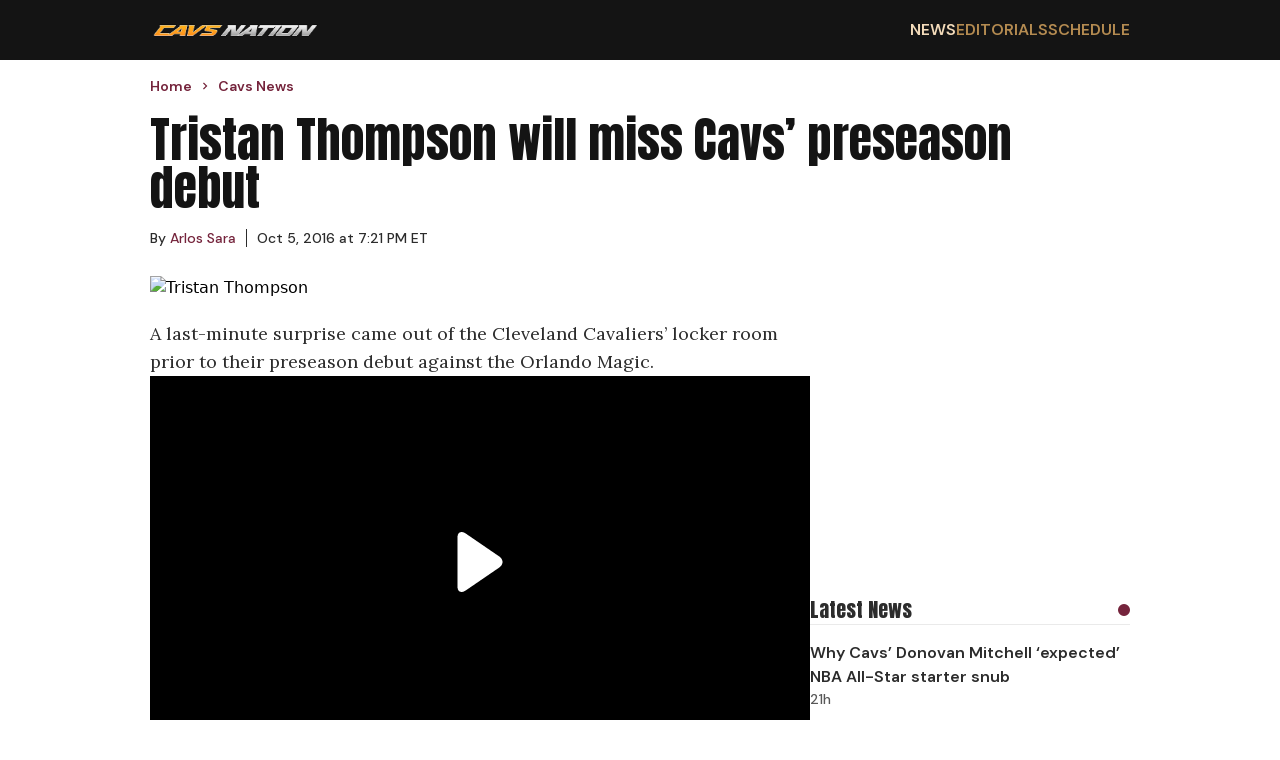

--- FILE ---
content_type: text/html; charset=utf-8
request_url: https://cavsnation.com/news/tristan-thompson-will-miss-cavs-preseason-debut
body_size: 13283
content:
<!DOCTYPE html><html lang="en"><head><meta charSet="utf-8"/><meta name="viewport" content="width=device-width, initial-scale=1"/><link rel="preload" href="/_next/static/media/13971731025ec697-s.p.woff2" as="font" crossorigin="" type="font/woff2"/><link rel="preload" href="/_next/static/media/5c0c2bcbaa4149ca-s.p.woff2" as="font" crossorigin="" type="font/woff2"/><link rel="preload" href="/_next/static/media/62c97acc3aa63787-s.p.woff2" as="font" crossorigin="" type="font/woff2"/><link rel="preload" as="image" href="https://wp.cavsnation.com/wp-content/uploads/2022/10/Cavs-Nation-2022_logo-1.png"/><link rel="preload" as="image" href="https://wp.cavsnation.com/wp-content/uploads/2015/09/Tristan-Thompson-Cavs-Offer-Cover-e1475706186976.png?w=1200" fetchPriority="high"/><link rel="stylesheet" href="/_next/static/css/0d7c65eb5b698624.css" data-precedence="next"/><link rel="stylesheet" href="/_next/static/css/95c4b773cd75881d.css" data-precedence="next"/><link rel="preload" as="script" fetchPriority="low" href="/_next/static/chunks/webpack-a6a77729455fb7a1.js"/><script src="/_next/static/chunks/4bd1b696-c49c6f05a40ba469.js" async=""></script><script src="/_next/static/chunks/964-fd4b4d48e6efaaf2.js" async=""></script><script src="/_next/static/chunks/main-app-0f20f4d91de0a5c5.js" async=""></script><script src="/_next/static/chunks/ec3863c0-13164ce09c42aed6.js" async=""></script><script src="/_next/static/chunks/39209d7c-4d05fa72afe44b3d.js" async=""></script><script src="/_next/static/chunks/874-437a265a67d6cfee.js" async=""></script><script src="/_next/static/chunks/935-b5b246619c40c09e.js" async=""></script><script src="/_next/static/chunks/63-23adf49d57a025d9.js" async=""></script><script src="/_next/static/chunks/949-6cdb379cd262a89a.js" async=""></script><script src="/_next/static/chunks/app/layout-e0ccce3ffd2ca138.js" async=""></script><script src="/_next/static/chunks/112-592710f456355b2c.js" async=""></script><script src="/_next/static/chunks/app/%5Bcategory%5D/%5Bslug%5D/page-a043da9aec2b6c21.js" async=""></script><link rel="preload" href="https://cdn.debugbear.com/hLU9BM6UIyLa.js" as="script" crossorigin=""/><link rel="preload" href="https://www.googletagmanager.com/gtag/js?id=G-S4H83J0690" as="script"/><link rel="preload" href="https://www.googletagmanager.com/gtag/js?id=G-F1XZ1GEGFJ" as="script"/><link rel="preload" href="/_next/static/chunks/627.150f12b7739ac02c.js" as="script" fetchPriority="low"/><meta http-equiv="Content-Security-Policy" content="upgrade-insecure-requests;block-all-mixed-content"/><meta name="next-size-adjust" content=""/><meta name="theme-color" content="#75243C"/><title>Tristan Thompson will miss Cavs&#x27; preseason debut</title><meta name="description" content="Tristan Thompson complained about something on his foot."/><meta name="author" content="Arlos Sara"/><meta name="keywords" content="Cleveland Cavaliers, Tristan Thompson"/><meta name="publisher" content="Cavs Nation"/><meta name="robots" content="index, follow, max-video-preview:-1, max-image-preview:large, max-snippet:-1"/><meta name="category" content="Cavs News"/><link rel="canonical" href="https://cavsnation.com/news/tristan-thompson-will-miss-cavs-preseason-debut"/><link rel="alternate" type="application/rss+xml" href="https://cavsnation.com/feed"/><meta property="og:title" content="Tristan Thompson Also Missing Cavs&#x27; Preseason Opener vs. Magic"/><meta property="og:description" content="Tristan Thompson complained about something on his foot."/><meta property="og:url" content="https://cavsnation.com/news/tristan-thompson-will-miss-cavs-preseason-debut"/><meta property="og:site_name" content="Cavs Nation"/><meta property="og:locale" content="en_US"/><meta property="og:image" content="https://wp.cavsnation.com/wp-content/uploads/2015/09/Tristan-Thompson-Cavs-Offer-Cover-e1475706186976.png"/><meta property="og:image:width" content="939"/><meta property="og:image:height" content="524"/><meta property="og:image:type" content="image/png"/><meta property="og:type" content="article"/><meta property="article:published_time" content="2016-10-05T23:21:37+00:00"/><meta property="article:author" content="https://cavsnation.com/author/arlos"/><meta property="article:section" content="Cavs News"/><meta name="twitter:card" content="summary_large_image"/><meta name="twitter:site" content="@cavsnationcp"/><meta name="twitter:title" content="Tristan Thompson Also Missing Cavs&#x27; Preseason Opener vs. Magic"/><meta name="twitter:description" content="Tristan Thompson complained about something on his foot."/><meta name="twitter:image" content="https://wp.cavsnation.com/wp-content/uploads/2015/09/Tristan-Thompson-Cavs-Offer-Cover-e1475706186976.png"/><meta name="twitter:image:width" content="939"/><meta name="twitter:image:height" content="524"/><meta name="twitter:image:type" content="image/png"/><script>(self.__next_s=self.__next_s||[]).push(["https://cdn.debugbear.com/hLU9BM6UIyLa.js",{"crossOrigin":"anonymous"}])</script><script src="/_next/static/chunks/polyfills-42372ed130431b0a.js" noModule=""></script></head><body class="__variable_ec6dc7 __variable_67b772 __variable_456179"><div hidden=""><!--$--><!--/$--></div><header class="flex w-full justify-center bg-[#141414]"><nav class="flex min-h-[60px] w-full items-center justify-between px-4 py-2.5 lg:max-w-[980px] lg:px-0"><a href="/"><img alt="Cavs Nation logo" width="170" height="22" decoding="async" data-nimg="1" style="color:transparent" src="https://wp.cavsnation.com/wp-content/uploads/2022/10/Cavs-Nation-2022_logo-1.png"/></a><div class="ml-auto md:hidden"><svg class="h-6 w-6 cursor-pointer" viewBox="0 0 24 24" fill="none" xmlns="http://www.w3.org/2000/svg"><path d="M4 6H20M4 12H20M4 18H20" stroke="currentColor" stroke-width="2" stroke-linecap="round" stroke-linejoin="round" color="#B48B51"></path></svg></div><ul class="hidden gap-8 font-secondary font-semibold md:flex"><li class="text-base uppercase transition-colors duration-200 hover:text-secondary-accent-bright text-secondary-accent-bright"><a href="/news">News</a></li><li class="text-base uppercase text-secondary-accent transition-colors duration-200 hover:text-secondary-accent-bright"><a href="/editorials">Editorials</a></li><li class="text-base uppercase text-secondary-accent transition-colors duration-200 hover:text-secondary-accent-bright"><a href="https://clutchpoints.com/nba/cleveland-cavaliers/schedule/completed">Schedule</a></li></ul></nav></header><main class="flex min-h-screen w-full flex-col items-center"><script type="application/ld+json">{"@context":"https://schema.org","@type":"NewsArticle","url":"https://cavsnation.com/news/tristan-thompson-will-miss-cavs-preseason-debut","headline":"Tristan Thompson will miss Cavs' preseason debut","mainEntityOfPage":"https://cavsnation.com/news/tristan-thompson-will-miss-cavs-preseason-debut","datePublished":"2016-10-05T23:21:37+00:00","dateModified":"","description":"Tristan Thompson complained about something on his foot.","articleBody":"A last-minute surprise came out of the Cleveland Cavaliers’ locker room prior to their preseason debut against the Orlando Magic.\nRELATED: Why Dwyane Wade considered Cavs, but ultimately opted to sign with Bulls\nAccording to Cleveland.com’s Chris Fedor, starting power forward Tristan Thompson won’t be playing in tonight’s game.\nThompson was at Cavaliers&#8217; morning shootaround, but said his left foot felt a little stiff when he came to the arena so the Cavs decided to rest him.\nA team spokesman says the injury is not considered serious.\nThere is zero incentive for Cleveland to gamble on letting the Canadian workhorse play. Thompson will be joining Kyrie Irving on the sidelines watching their teammates cover for them.\nThis hardly affects the dynamics of coach Tyronn Lue’s plans as he’s unlikely to give the starters their regular minutes. A good opportunity now comes forth to new signee Chris Andersen to prove to everyone that he still got some left in the tank.\n","inLanguage":"en-US","keywords":"Cleveland Cavaliers, Tristan Thompson","name":"Tristan Thompson will miss Cavs' preseason debut","thumbnailUrl":"https://wp.cavsnation.com/wp-content/uploads/2015/09/Tristan-Thompson-Cavs-Offer-Cover-e1475706186976.png","mainEntity":{"@type":"WebPage","@id":"https://cavsnation.com/news/tristan-thompson-will-miss-cavs-preseason-debut"},"articleSection":"Cavs News","author":{"@type":"Person","name":"Arlos Sara","description":"Arlos Sara graduated with a degree Psychology. He is an NBA writer and editor for ClutchPoints and Cavs Nation. Back in the day, while other kids were consumed by their toys and comic books, young Arlos was already thumbing through the pages of sports magazines.","url":"https://clutchpoints.go-vip.net/wp-content/images/employees/arlos-sara.webp","image":{"@type":"ImageObject"},"knowsLanguage":[{"@type":"Language","name":"english"}]},"publisher":{"@type":"Organization","name":"Cavs Nation","logo":{"@type":"ImageObject","url":"https://wp.cavsnation.com/wp-content/uploads/2022/10/Cavs-Nation-2022_logo-1.png","width":"256","height":"33"},"sameAs":["https://www.facebook.com/CavsNation","https://twitter.com/CavsNationCP","https://www.instagram.com/cavsnationcp","https://www.tiktok.com/@cavsnationcp"]},"image":{"@type":"ImageObject","url":"https://wp.cavsnation.com/wp-content/uploads/2015/09/Tristan-Thompson-Cavs-Offer-Cover-e1475706186976.png"}}</script><div class="flex w-full max-w-[980px] flex-col px-4 pb-7 pt-4 font-secondary lg:px-0"><ul class="breadcrumbs mb-5 mt-0 flex list-none flex-row items-center p-0" itemScope="" itemType="https://schema.org/BreadcrumbList"><li itemProp="itemListElement" itemScope="" itemType="https://schema.org/ListItem" class="flex items-center font-secondary text-sm font-semibold text-primary-accent"><a itemProp="item" href="/"><span class="breadcrumb" itemProp="name">Home</span></a><meta itemProp="position" content="1"/><svg stroke="currentColor" fill="currentColor" stroke-width="0" viewBox="0 0 24 24" class="breadcrumb-chevron mx-1.5 my-0 text-primary-accent" height="1em" width="1em" xmlns="http://www.w3.org/2000/svg"><path fill="none" d="M0 0h24v24H0z"></path><path d="M10 6L8.59 7.41 13.17 12l-4.58 4.59L10 18l6-6z"></path></svg></li><li itemProp="itemListElement" itemScope="" itemType="https://schema.org/ListItem" class="flex items-center font-secondary text-sm font-semibold text-primary-accent"><a itemProp="item" href="/news"><span class="breadcrumb" itemProp="name">Cavs News</span></a><meta itemProp="position" content="2"/></li></ul><h1 id="main-title-18995" class="mb-4 font-primary text-3xl text-[#141414] lg:text-5xl">Tristan Thompson will miss Cavs’ preseason debut</h1><div class="flex-row flex-wrap items-center text-primary"><div class="author-link mr-2.5 flex items-center text-sm"><div>By<!-- --> <a class="inline-block" href="/author/arlos"><p class="m-0 inline-block text-sm leading-5 text-primary-accent hover:underline">Arlos Sara</p></a><span class="ml-2.5 border-l border-primary pl-2.5"><time itemProp="datePublished" dateTime="2016-10-05T23:21:37">Oct 5, 2016 at 7:21 PM ET</time></span></div></div></div></div><div class="flex w-full max-w-[980px] flex-row gap-5"><div class="flex w-full flex-col lg:max-w-[660px]"><img class="aspect-video w-full max-w-full object-contain object-center px-4 lg:px-0" src="https://wp.cavsnation.com/wp-content/uploads/2015/09/Tristan-Thompson-Cavs-Offer-Cover-e1475706186976.png?w=1200" alt="Tristan Thompson" fetchPriority="high"/><article class="article-body prose max-w-none pb-7 pt-5 prose-figure:max-w-full prose-ol:pl-10 prose-img:max-w-full prose-video:max-w-full md:prose-ol:pl-6 [&amp;_iframe]:m-auto [&amp;_iframe]:block [&amp;_iframe]:max-w-full"><p>A last-minute surprise came out of the <a href="https://clutchpoints.com/tag/cavaliers/" target="_blank">Cleveland Cavaliers</a>’ locker room prior to their preseason debut against the <a href="https://clutchpoints.com/tag/magic/" target="_blank">Orlando Magic</a>.</p><div class="not-prose flex aspect-video w-full items-center justify-center"></div><p><strong>RELATED: <a href="https://cavsnation.com/dwyane-wade-considered-cavs-ultimately-opted-sign-bulls/" target="_blank">Why Dwyane Wade considered Cavs, but ultimately opted to sign with Bulls</a></strong></p><p><a href="https://www.cleveland.com/cavs/index.ssf/2016/10/tristan_thompson_to_skip_cleve.html" target="_blank">According to Cleveland.com’s Chris Fedor</a>, starting power forward <a href="https://clutchpoints.com/tag/tristan-thompson/" target="_blank">Tristan Thompson</a> won’t be playing in tonight’s game.</p><blockquote><p>Thompson was at Cavaliers’ morning shootaround, but said his left foot felt a little stiff when he came to the arena so the Cavs decided to rest him.</p>
<p>A team spokesman says the injury is not considered serious.</p></blockquote><div class="not-prose flex w-full flex-col gap-4 divide-y divide-solid divide-[#58585820] bg-[#FAFAFA] px-4 pt-5"><div class="flex items-center justify-between"><div class="flex flex-col"><span class="font-primary text-xl text-primary">You may also like</span><span class="font-secondary font-semibold text-secondary">Article continues below</span></div><div class="ml-4 h-3 w-3 rounded-full bg-primary-accent"></div></div><div class="grid w-full grid-cols-1 divide-y divide-solid divide-[#58585820] md:grid-cols-2"><a href="/news/cavs-news-donovan-mitchell-brutally-honest-truth-bomb-all-star-starter-snub" class=""><div class="flex flex-row justify-between gap-2.5 py-4 md:pr-2.5"><div class="flex flex-col font-secondary"><span class="font-semibold text-primary hover:underline">Cavs’ Donovan Mitchell drops brutally honest truth bomb on All-Star starter snub</span><span class="hidden text-sm font-medium text-secondary md:block"><time>10h</time></span></div></div></a><a href="/news/cavs-news-donovan-mitchell-all-star-starter-snub-fans" class="md:!border-t-0"><div class="flex flex-row justify-between gap-2.5 py-4 md:pl-2.5"><div class="flex flex-col font-secondary"><span class="font-semibold text-primary hover:underline">Donovan Mitchell’s All-Star starter snub has Cavs fans losing their minds</span><span class="hidden text-sm font-medium text-secondary md:block"><time>1d</time></span></div></div></a><a href="/news/cavs-news-darius-garland-injury-plagued-season-setback" class=""><div class="flex flex-row justify-between gap-2.5 py-4 md:pr-2.5"><div class="flex flex-col font-secondary"><span class="font-semibold text-primary hover:underline">Cavs star Darius Garland’s injury-plagued season dealt another setback</span><span class="hidden text-sm font-medium text-secondary md:block"><time>2d</time></span></div></div></a><a href="/news/cavs-news-naeqwan-tomlin-throw-down-slam-joel-embiid" class=""><div class="flex flex-row justify-between gap-2.5 py-4 md:pl-2.5"><div class="flex flex-col font-secondary"><span class="font-semibold text-primary hover:underline">Nae’Qwan Tomlin throws it down for emphatic slam over Joel Embiid</span><span class="hidden text-sm font-medium text-secondary md:block"><time>4d</time></span></div></div></a></div></div><p>There is zero incentive for Cleveland to gamble on letting the Canadian workhorse play. Thompson will be joining <a href="https://clutchpoints.com/tag/kyrie-irving/" target="_blank">Kyrie Irving</a> on the sidelines watching their teammates cover for them.</p><p>This hardly affects the dynamics of coach <a href="https://clutchpoints.com/tag/tyronn-lue/" target="_blank">Tyronn Lue</a>’s plans as he’s unlikely to give the starters their regular minutes. A good opportunity now comes forth to new signee <a href="https://clutchpoints.com/tag/chris-andersen/" target="_blank">Chris Andersen</a> to prove to everyone that he still got some left in the tank.</p></article><div class="px-4 pb-7 lg:px-0"><hr class="mb-5 h-[1px] w-[150px] bg-secondary"/><p class="font-tertiary italic text-secondary [&amp;_&gt;a]:text-link [&amp;_&gt;a]:underline"><a href="https://cavsnation.com/author/arlos">Arlos Sara</a> graduated with a degree Psychology. He is an NBA writer and editor for ClutchPoints and Cavs Nation. Back in the day, while other kids were consumed by their toys and comic books, young Arlos was already thumbing through the pages of sports magazines.</p></div><div class="flex flex-row flex-wrap gap-2.5 px-4 pb-7 lg:px-0"><a class="mb-2.5" href="/tag/cleveland-cavaliers"><span class="whitespace-nowrap border border-primary-accent px-2 py-1.5 font-primary text-primary-accent transition-colors duration-200 ease-in-out hover:bg-primary-accent hover:text-white">Cleveland Cavaliers</span></a><a class="mb-2.5" href="/tag/tristan-thompson"><span class="whitespace-nowrap border border-primary-accent px-2 py-1.5 font-primary text-primary-accent transition-colors duration-200 ease-in-out hover:bg-primary-accent hover:text-white">Tristan Thompson</span></a></div></div><aside class="hidden min-w-[320px] max-w-[320px] flex-col gap-5 lg:flex"><div class="my-2.5 min-w-[300px] overflow-x-hidden text-center font-secondary uppercase min-h-[280px]"><div class="raptive-cavsnation-sidebar"></div></div><div class="flex w-full flex-col gap-4 divide-y divide-solid divide-[#58585820] py-5"><div class="flex items-center justify-between"><span class="font-primary text-xl text-primary">Latest News</span><div class="ml-4 h-3 w-3 rounded-full bg-primary-accent"></div></div><div class="flex w-full flex-col divide-y divide-solid divide-[#58585820]"><div class="flex flex-col gap-2.5 py-4 font-secondary"><a href="https://clutchpoints.com/nba/cleveland-cavaliers/cavs-news-why-donovan-mitchell-expected-nba-all-star-starter-snub"><span class="font-semibold text-primary hover:underline">Why Cavs’ Donovan Mitchell ‘expected’ NBA All-Star starter snub</span></a><span class="text-sm font-medium text-secondary">21h</span></div><div class="flex flex-col gap-2.5 py-4 font-secondary"><a href="https://clutchpoints.com/nba/oklahoma-city-thunder/thunder-news-jalen-williams-miss-cavs-game-hamstring-injury"><span class="font-semibold text-primary hover:underline">Thunder’s Jalen Williams will miss Cavs game with hamstring injury</span></a><span class="text-sm font-medium text-secondary">1d</span></div><div class="flex flex-col gap-2.5 py-4 font-secondary"><a href="https://clutchpoints.com/nba/cleveland-cavaliers/cavs-weathering-76ers-hurricane-turn-tide-2025-26-season"><span class="font-semibold text-primary hover:underline">How Cavs weathering 76ers ‘hurricane’ could turn tide on 2025-26 season</span></a><span class="text-sm font-medium text-secondary">1d</span></div><div class="flex flex-col gap-2.5 py-4 font-secondary"><a href="https://clutchpoints.com/nba/cleveland-cavaliers/cavs-news-darius-garland-out-week-toe-injury"><span class="font-semibold text-primary hover:underline">Cavs All-Star Darius Garland out at least a week with toe injury</span></a><span class="text-sm font-medium text-secondary">2d</span></div></div></div><div class="my-2.5 min-w-[300px] overflow-x-hidden text-center font-secondary uppercase min-h-[280px] sticky top-0"><div class="raptive-cavsnation-sticky-sidebar"></div></div></aside></div><!--$--><!--/$--></main><footer class="flex w-full justify-center bg-[#141414] text-white "><div class="flex w-full flex-col gap-5 px-4 py-8 lg:max-w-[980px]"><a href="/"><img alt="Cavs Nation logo" width="170" height="22" decoding="async" data-nimg="1" style="color:transparent" src="https://wp.cavsnation.com/wp-content/uploads/2022/10/Cavs-Nation-2022_logo-1.png"/></a><div class="flex w-full flex-row"><div class="grid flex-auto grid-cols-2 gap-2.5"><a class="font-secondary font-semibold transition-colors duration-200 hover:text-secondary-accent" href="/">Home</a><a class="font-secondary font-semibold transition-colors duration-200 hover:text-secondary-accent" href="/contact-us">Contact Us</a><a class="font-secondary font-semibold transition-colors duration-200 hover:text-secondary-accent" href="/news">Cavs News</a><a class="font-secondary font-semibold transition-colors duration-200 hover:text-secondary-accent" href="/terms-of-service">Terms of Service</a><a class="font-secondary font-semibold transition-colors duration-200 hover:text-secondary-accent" href="/editorials">Editorials</a><a class="font-secondary font-semibold transition-colors duration-200 hover:text-secondary-accent" href="/dmca-policy">DMCA Policy</a><a class="font-secondary font-semibold transition-colors duration-200 hover:text-secondary-accent" href="https://clutchpoints.com/nba/cleveland-cavaliers/schedule/completed">Schedule</a><a class="font-secondary font-semibold transition-colors duration-200 hover:text-secondary-accent" href="/meet-the-team">Team</a><a class="font-secondary font-semibold transition-colors duration-200 hover:text-secondary-accent" href="/privacy-policy">Privacy Policy</a></div></div><span class="mt-5 font-primary text-2xl uppercase">Follow Us</span><div class="flex gap-8"><a aria-label="Cavs Nation facebook" target="_blank" rel="nofollow noreferrer noopener" class="transition-colors duration-200 hover:text-secondary-accent" href="https://www.facebook.com/CavsNation"><svg stroke="currentColor" fill="currentColor" stroke-width="0" viewBox="0 0 512 512" height="32" width="32" xmlns="http://www.w3.org/2000/svg"><path d="M504 256C504 119 393 8 256 8S8 119 8 256c0 123.78 90.69 226.38 209.25 245V327.69h-63V256h63v-54.64c0-62.15 37-96.48 93.67-96.48 27.14 0 55.52 4.84 55.52 4.84v61h-31.28c-30.8 0-40.41 19.12-40.41 38.73V256h68.78l-11 71.69h-57.78V501C413.31 482.38 504 379.78 504 256z"></path></svg></a><a aria-label="Cavs Nation twitter" target="_blank" rel="nofollow noreferrer noopener" class="transition-colors duration-200 hover:text-secondary-accent" href="https://twitter.com/CavsNationCP"><svg stroke="currentColor" fill="currentColor" stroke-width="0" viewBox="0 0 512 512" height="32" width="32" xmlns="http://www.w3.org/2000/svg"><path d="M389.2 48h70.6L305.6 224.2 487 464H345L233.7 318.6 106.5 464H35.8L200.7 275.5 26.8 48H172.4L272.9 180.9 389.2 48zM364.4 421.8h39.1L151.1 88h-42L364.4 421.8z"></path></svg></a><a aria-label="Cavs Nation instagram" target="_blank" rel="nofollow noreferrer noopener" class="transition-colors duration-200 hover:text-secondary-accent" href="https://www.instagram.com/cavsnationcp"><svg stroke="currentColor" fill="currentColor" stroke-width="0" viewBox="0 0 448 512" height="32" width="32" xmlns="http://www.w3.org/2000/svg"><path d="M224.1 141c-63.6 0-114.9 51.3-114.9 114.9s51.3 114.9 114.9 114.9S339 319.5 339 255.9 287.7 141 224.1 141zm0 189.6c-41.1 0-74.7-33.5-74.7-74.7s33.5-74.7 74.7-74.7 74.7 33.5 74.7 74.7-33.6 74.7-74.7 74.7zm146.4-194.3c0 14.9-12 26.8-26.8 26.8-14.9 0-26.8-12-26.8-26.8s12-26.8 26.8-26.8 26.8 12 26.8 26.8zm76.1 27.2c-1.7-35.9-9.9-67.7-36.2-93.9-26.2-26.2-58-34.4-93.9-36.2-37-2.1-147.9-2.1-184.9 0-35.8 1.7-67.6 9.9-93.9 36.1s-34.4 58-36.2 93.9c-2.1 37-2.1 147.9 0 184.9 1.7 35.9 9.9 67.7 36.2 93.9s58 34.4 93.9 36.2c37 2.1 147.9 2.1 184.9 0 35.9-1.7 67.7-9.9 93.9-36.2 26.2-26.2 34.4-58 36.2-93.9 2.1-37 2.1-147.8 0-184.8zM398.8 388c-7.8 19.6-22.9 34.7-42.6 42.6-29.5 11.7-99.5 9-132.1 9s-102.7 2.6-132.1-9c-19.6-7.8-34.7-22.9-42.6-42.6-11.7-29.5-9-99.5-9-132.1s-2.6-102.7 9-132.1c7.8-19.6 22.9-34.7 42.6-42.6 29.5-11.7 99.5-9 132.1-9s102.7-2.6 132.1 9c19.6 7.8 34.7 22.9 42.6 42.6 11.7 29.5 9 99.5 9 132.1s2.7 102.7-9 132.1z"></path></svg></a><a aria-label="Cavs Nation tiktok" target="_blank" rel="nofollow noreferrer noopener" class="transition-colors duration-200 hover:text-secondary-accent" href="https://www.tiktok.com/@cavsnationcp"><svg stroke="currentColor" fill="currentColor" stroke-width="0" viewBox="0 0 448 512" height="32" width="32" xmlns="http://www.w3.org/2000/svg"><path d="M448,209.91a210.06,210.06,0,0,1-122.77-39.25V349.38A162.55,162.55,0,1,1,185,188.31V278.2a74.62,74.62,0,1,0,52.23,71.18V0l88,0a121.18,121.18,0,0,0,1.86,22.17h0A122.18,122.18,0,0,0,381,102.39a121.43,121.43,0,0,0,67,20.14Z"></path></svg></a></div><span class="copyright mt-5 font-secondary text-base font-semibold text-[#8a8a8a]">Copyright © Cavs Nation.</span><div id="ccpa-optout" class="mb-20 text-sm *:text-white"></div></div></footer><script src="/_next/static/chunks/webpack-a6a77729455fb7a1.js" id="_R_" async=""></script><script>(self.__next_f=self.__next_f||[]).push([0])</script><script>self.__next_f.push([1,"1:\"$Sreact.fragment\"\n2:I[9243,[\"250\",\"static/chunks/ec3863c0-13164ce09c42aed6.js\",\"16\",\"static/chunks/39209d7c-4d05fa72afe44b3d.js\",\"874\",\"static/chunks/874-437a265a67d6cfee.js\",\"935\",\"static/chunks/935-b5b246619c40c09e.js\",\"63\",\"static/chunks/63-23adf49d57a025d9.js\",\"949\",\"static/chunks/949-6cdb379cd262a89a.js\",\"177\",\"static/chunks/app/layout-e0ccce3ffd2ca138.js\"],\"\"]\n3:I[6259,[\"250\",\"static/chunks/ec3863c0-13164ce09c42aed6.js\",\"16\",\"static/chunks/39209d7c-4d05fa72afe44b3d.js\",\"874\",\"static/chunks/874-437a265a67d6cfee.js\",\"935\",\"static/chunks/935-b5b246619c40c09e.js\",\"63\",\"static/chunks/63-23adf49d57a025d9.js\",\"949\",\"static/chunks/949-6cdb379cd262a89a.js\",\"177\",\"static/chunks/app/layout-e0ccce3ffd2ca138.js\"],\"GoogleAnalytics\"]\n4:I[1172,[\"250\",\"static/chunks/ec3863c0-13164ce09c42aed6.js\",\"16\",\"static/chunks/39209d7c-4d05fa72afe44b3d.js\",\"874\",\"static/chunks/874-437a265a67d6cfee.js\",\"935\",\"static/chunks/935-b5b246619c40c09e.js\",\"63\",\"static/chunks/63-23adf49d57a025d9.js\",\"949\",\"static/chunks/949-6cdb379cd262a89a.js\",\"177\",\"static/chunks/app/layout-e0ccce3ffd2ca138.js\"],\"default\"]\n5:I[7555,[],\"\"]\n6:I[1295,[],\"\"]\n7:I[6874,[\"874\",\"static/chunks/874-437a265a67d6cfee.js\",\"935\",\"static/chunks/935-b5b246619c40c09e.js\",\"112\",\"static/chunks/112-592710f456355b2c.js\",\"413\",\"static/chunks/app/%5Bcategory%5D/%5Bslug%5D/page-a043da9aec2b6c21.js\"],\"\"]\n8:I[3063,[\"250\",\"static/chunks/ec3863c0-13164ce09c42aed6.js\",\"16\",\"static/chunks/39209d7c-4d05fa72afe44b3d.js\",\"874\",\"static/chunks/874-437a265a67d6cfee.js\",\"935\",\"static/chunks/935-b5b246619c40c09e.js\",\"63\",\"static/chunks/63-23adf49d57a025d9.js\",\"949\",\"static/chunks/949-6cdb379cd262a89a.js\",\"177\",\"static/chunks/app/layout-e0ccce3ffd2ca138.js\"],\"Image\"]\n14:I[8393,[],\"\"]\n:HL[\"/_next/static/media/13971731025ec697-s.p.woff2\",\"font\",{\"crossOrigin\":\"\",\"type\":\"font/woff2\"}]\n:HL[\"/_next/static/media/5c0c2bcbaa4149ca-s.p.woff2\",\"font\",{\"crossOrigin\":\"\",\"type\":\"font/woff2\"}]\n:HL[\"/_next/static/media/62c97acc3aa63787-s.p.woff2\",\"font\",{\"crossOrigin\":\"\",\"type\":\"font/woff2\"}]\n:HL[\"/_next/stati"])</script><script>self.__next_f.push([1,"c/css/0d7c65eb5b698624.css\",\"style\"]\n:HL[\"/_next/static/css/95c4b773cd75881d.css\",\"style\"]\n"])</script><script>self.__next_f.push([1,"0:{\"P\":null,\"b\":\"t5OUCyznK86NLJhISpMrN\",\"p\":\"\",\"c\":[\"\",\"news\",\"tristan-thompson-will-miss-cavs-preseason-debut\"],\"i\":false,\"f\":[[[\"\",{\"children\":[[\"category\",\"news\",\"d\"],{\"children\":[[\"slug\",\"tristan-thompson-will-miss-cavs-preseason-debut\",\"d\"],{\"children\":[\"__PAGE__\",{}]}]}]},\"$undefined\",\"$undefined\",true],[\"\",[\"$\",\"$1\",\"c\",{\"children\":[[[\"$\",\"link\",\"0\",{\"rel\":\"stylesheet\",\"href\":\"/_next/static/css/0d7c65eb5b698624.css\",\"precedence\":\"next\",\"crossOrigin\":\"$undefined\",\"nonce\":\"$undefined\"}]],[\"$\",\"html\",null,{\"lang\":\"en\",\"children\":[[\"$\",\"head\",null,{\"children\":[[\"$\",\"meta\",null,{\"httpEquiv\":\"Content-Security-Policy\",\"content\":\"upgrade-insecure-requests;block-all-mixed-content\"}],[\"$\",\"$L2\",null,{\"id\":\"adthrive-script\",\"strategy\":\"afterInteractive\",\"data-no-optimize\":\"1\",\"data-cfasync\":\"false\",\"children\":\"\\n            (function(w, d) {\\n              w.adthrive = w.adthrive || {};\\n              w.adthrive.cmd = w.adthrive.cmd || [];\\n              w.adthrive.plugin = 'adthrive-ads-manual';\\n              w.adthrive.host = 'ads.adthrive.com';\\n              var s = d.createElement('script');\\n              s.async = true;\\n              s.referrerPolicy = 'no-referrer-when-downgrade';\\n              s.src = 'https://' + w.adthrive.host + '/sites/5fa1d66390e20b2408078b45/ads.min.js?referrer=' + w.encodeURIComponent(w.location.href) + '\u0026cb=' + (Math.floor(Math.random() * 100) + 1);\\n              var n = d.getElementsByTagName('script')[0];\\n              n.parentNode.insertBefore(s, n);\\n            })(window, document);\\n          \"}],[\"$\",\"$L2\",null,{\"src\":\"https://cdn.debugbear.com/hLU9BM6UIyLa.js\",\"strategy\":\"beforeInteractive\",\"crossOrigin\":\"anonymous\"}]]}],[\"$\",\"body\",null,{\"className\":\"__variable_ec6dc7 __variable_67b772 __variable_456179\",\"children\":[[\"$\",\"$L3\",null,{\"gaId\":\"G-S4H83J0690\"}],[\"$\",\"$L3\",null,{\"gaId\":\"G-F1XZ1GEGFJ\"}],[\"$\",\"$L4\",null,{}],[\"$\",\"main\",null,{\"className\":\"flex min-h-screen w-full flex-col items-center\",\"children\":[\"$\",\"$L5\",null,{\"parallelRouterKey\":\"children\",\"error\":\"$undefined\",\"errorStyles\":\"$undefined\",\"errorScripts\":\"$undefined\",\"template\":[\"$\",\"$L6\",null,{}],\"templateStyles\":\"$undefined\",\"templateScripts\":\"$undefined\",\"notFound\":[[\"$\",\"div\",null,{\"className\":\"flex min-h-screen w-screen flex-col items-center justify-center px-4\",\"children\":[[\"$\",\"h1\",null,{\"className\":\"mb-12 font-primary text-8xl\",\"children\":\"404\"}],[\"$\",\"h2\",null,{\"className\":\"mb-5 font-primary\",\"children\":\"Oops! The page you are looking for could not be found.\"}],[\"$\",\"p\",null,{\"className\":\"font-secondary\",\"children\":[\"Please check the URL or navigate back to the\",\" \",[\"$\",\"$L7\",null,{\"className\":\"text-link underline\",\"href\":\"/\",\"children\":\"homepage\"}],\".\"]}]]}],[]],\"forbidden\":\"$undefined\",\"unauthorized\":\"$undefined\"}]}],[\"$\",\"footer\",null,{\"className\":\"flex w-full justify-center bg-[#141414] text-white \",\"children\":[\"$\",\"div\",null,{\"className\":\"flex w-full flex-col gap-5 px-4 py-8 lg:max-w-[980px]\",\"children\":[[\"$\",\"$L7\",null,{\"href\":\"/\",\"children\":[\"$\",\"$L8\",null,{\"src\":\"https://wp.cavsnation.com/wp-content/uploads/2022/10/Cavs-Nation-2022_logo-1.png\",\"priority\":true,\"width\":170,\"height\":22,\"alt\":\"Cavs Nation logo\"}]}],[\"$\",\"div\",null,{\"className\":\"flex w-full flex-row\",\"children\":[\"$\",\"div\",null,{\"className\":\"grid flex-auto grid-cols-2 gap-2.5\",\"children\":[[\"$\",\"$L7\",\"0\",{\"className\":\"font-secondary font-semibold transition-colors duration-200 hover:text-secondary-accent\",\"href\":\"/\",\"children\":\"Home\"}],[\"$\",\"$L7\",\"1\",{\"className\":\"font-secondary font-semibold transition-colors duration-200 hover:text-secondary-accent\",\"href\":\"/contact-us\",\"children\":\"Contact Us\"}],[\"$\",\"$L7\",\"2\",{\"className\":\"font-secondary font-semibold transition-colors duration-200 hover:text-secondary-accent\",\"href\":\"/news\",\"children\":\"Cavs News\"}],[\"$\",\"$L7\",\"3\",{\"className\":\"font-secondary font-semibold transition-colors duration-200 hover:text-secondary-accent\",\"href\":\"/terms-of-service\",\"children\":\"Terms of Service\"}],[\"$\",\"$L7\",\"4\",{\"className\":\"font-secondary font-semibold transition-colors duration-200 hover:text-secondary-accent\",\"href\":\"/editorials\",\"children\":\"Editorials\"}],[\"$\",\"$L7\",\"5\",{\"className\":\"font-secondary font-semibold transition-colors duration-200 hover:text-secondary-accent\",\"href\":\"/dmca-policy\",\"children\":\"DMCA Policy\"}],\"$L9\",\"$La\",\"$Lb\"]}]}],\"$Lc\",\"$Ld\",\"$Le\",\"$Lf\"]}]}]]}]]}]]}],{\"children\":[[\"category\",\"news\",\"d\"],\"$L10\",{\"children\":[[\"slug\",\"tristan-thompson-will-miss-cavs-preseason-debut\",\"d\"],\"$L11\",{\"children\":[\"__PAGE__\",\"$L12\",{},null,false]},null,false]},null,false]},null,false],\"$L13\",false]],\"m\":\"$undefined\",\"G\":[\"$14\",[]],\"s\":false,\"S\":true}\n"])</script><script>self.__next_f.push([1,"16:I[9665,[],\"OutletBoundary\"]\n18:I[4911,[],\"AsyncMetadataOutlet\"]\n1a:I[9665,[],\"ViewportBoundary\"]\n1c:I[9665,[],\"MetadataBoundary\"]\n1d:\"$Sreact.suspense\"\n9:[\"$\",\"$L7\",\"6\",{\"className\":\"font-secondary font-semibold transition-colors duration-200 hover:text-secondary-accent\",\"href\":\"https://clutchpoints.com/nba/cleveland-cavaliers/schedule/completed\",\"children\":\"Schedule\"}]\na:[\"$\",\"$L7\",\"7\",{\"className\":\"font-secondary font-semibold transition-colors duration-200 hover:text-secondary-accent\",\"href\":\"/meet-the-team\",\"children\":\"Team\"}]\nb:[\"$\",\"$L7\",\"8\",{\"className\":\"font-secondary font-semibold transition-colors duration-200 hover:text-secondary-accent\",\"href\":\"/privacy-policy\",\"children\":\"Privacy Policy\"}]\nc:[\"$\",\"span\",null,{\"className\":\"mt-5 font-primary text-2xl uppercase\",\"children\":\"Follow Us\"}]\n"])</script><script>self.__next_f.push([1,"d:[\"$\",\"div\",null,{\"className\":\"flex gap-8\",\"children\":[[\"$\",\"$L7\",null,{\"aria-label\":\"Cavs Nation facebook\",\"href\":\"https://www.facebook.com/CavsNation\",\"target\":\"_blank\",\"rel\":\"nofollow noreferrer noopener\",\"className\":\"transition-colors duration-200 hover:text-secondary-accent\",\"children\":[\"$\",\"svg\",null,{\"stroke\":\"currentColor\",\"fill\":\"currentColor\",\"strokeWidth\":\"0\",\"viewBox\":\"0 0 512 512\",\"children\":[\"$undefined\",[[\"$\",\"path\",\"0\",{\"d\":\"M504 256C504 119 393 8 256 8S8 119 8 256c0 123.78 90.69 226.38 209.25 245V327.69h-63V256h63v-54.64c0-62.15 37-96.48 93.67-96.48 27.14 0 55.52 4.84 55.52 4.84v61h-31.28c-30.8 0-40.41 19.12-40.41 38.73V256h68.78l-11 71.69h-57.78V501C413.31 482.38 504 379.78 504 256z\",\"children\":\"$undefined\"}]]],\"className\":\"$undefined\",\"style\":{\"color\":\"$undefined\"},\"height\":32,\"width\":32,\"xmlns\":\"http://www.w3.org/2000/svg\"}]}],[\"$\",\"$L7\",null,{\"aria-label\":\"Cavs Nation twitter\",\"href\":\"https://twitter.com/CavsNationCP\",\"target\":\"_blank\",\"rel\":\"nofollow noreferrer noopener\",\"className\":\"transition-colors duration-200 hover:text-secondary-accent\",\"children\":[\"$\",\"svg\",null,{\"stroke\":\"currentColor\",\"fill\":\"currentColor\",\"strokeWidth\":\"0\",\"viewBox\":\"0 0 512 512\",\"children\":[\"$undefined\",[[\"$\",\"path\",\"0\",{\"d\":\"M389.2 48h70.6L305.6 224.2 487 464H345L233.7 318.6 106.5 464H35.8L200.7 275.5 26.8 48H172.4L272.9 180.9 389.2 48zM364.4 421.8h39.1L151.1 88h-42L364.4 421.8z\",\"children\":\"$undefined\"}]]],\"className\":\"$undefined\",\"style\":{\"color\":\"$undefined\"},\"height\":32,\"width\":32,\"xmlns\":\"http://www.w3.org/2000/svg\"}]}],[\"$\",\"$L7\",null,{\"aria-label\":\"Cavs Nation instagram\",\"href\":\"https://www.instagram.com/cavsnationcp\",\"target\":\"_blank\",\"rel\":\"nofollow noreferrer noopener\",\"className\":\"transition-colors duration-200 hover:text-secondary-accent\",\"children\":[\"$\",\"svg\",null,{\"stroke\":\"currentColor\",\"fill\":\"currentColor\",\"strokeWidth\":\"0\",\"viewBox\":\"0 0 448 512\",\"children\":[\"$undefined\",[[\"$\",\"path\",\"0\",{\"d\":\"M224.1 141c-63.6 0-114.9 51.3-114.9 114.9s51.3 114.9 114.9 114.9S339 319.5 339 255.9 287.7 141 224.1 141zm0 189.6c-41.1 0-74.7-33.5-74.7-74.7s33.5-74.7 74.7-74.7 74.7 33.5 74.7 74.7-33.6 74.7-74.7 74.7zm146.4-194.3c0 14.9-12 26.8-26.8 26.8-14.9 0-26.8-12-26.8-26.8s12-26.8 26.8-26.8 26.8 12 26.8 26.8zm76.1 27.2c-1.7-35.9-9.9-67.7-36.2-93.9-26.2-26.2-58-34.4-93.9-36.2-37-2.1-147.9-2.1-184.9 0-35.8 1.7-67.6 9.9-93.9 36.1s-34.4 58-36.2 93.9c-2.1 37-2.1 147.9 0 184.9 1.7 35.9 9.9 67.7 36.2 93.9s58 34.4 93.9 36.2c37 2.1 147.9 2.1 184.9 0 35.9-1.7 67.7-9.9 93.9-36.2 26.2-26.2 34.4-58 36.2-93.9 2.1-37 2.1-147.8 0-184.8zM398.8 388c-7.8 19.6-22.9 34.7-42.6 42.6-29.5 11.7-99.5 9-132.1 9s-102.7 2.6-132.1-9c-19.6-7.8-34.7-22.9-42.6-42.6-11.7-29.5-9-99.5-9-132.1s-2.6-102.7 9-132.1c7.8-19.6 22.9-34.7 42.6-42.6 29.5-11.7 99.5-9 132.1-9s102.7-2.6 132.1 9c19.6 7.8 34.7 22.9 42.6 42.6 11.7 29.5 9 99.5 9 132.1s2.7 102.7-9 132.1z\",\"children\":\"$undefined\"}]]],\"className\":\"$undefined\",\"style\":{\"color\":\"$undefined\"},\"height\":32,\"width\":32,\"xmlns\":\"http://www.w3.org/2000/svg\"}]}],[\"$\",\"$L7\",null,{\"aria-label\":\"Cavs Nation tiktok\",\"href\":\"https://www.tiktok.com/@cavsnationcp\",\"target\":\"_blank\",\"rel\":\"nofollow noreferrer noopener\",\"className\":\"transition-colors duration-200 hover:text-secondary-accent\",\"children\":[\"$\",\"svg\",null,{\"stroke\":\"currentColor\",\"fill\":\"currentColor\",\"strokeWidth\":\"0\",\"viewBox\":\"0 0 448 512\",\"children\":[\"$undefined\",[[\"$\",\"path\",\"0\",{\"d\":\"M448,209.91a210.06,210.06,0,0,1-122.77-39.25V349.38A162.55,162.55,0,1,1,185,188.31V278.2a74.62,74.62,0,1,0,52.23,71.18V0l88,0a121.18,121.18,0,0,0,1.86,22.17h0A122.18,122.18,0,0,0,381,102.39a121.43,121.43,0,0,0,67,20.14Z\",\"children\":\"$undefined\"}]]],\"className\":\"$undefined\",\"style\":{\"color\":\"$undefined\"},\"height\":32,\"width\":32,\"xmlns\":\"http://www.w3.org/2000/svg\"}]}]]}]\n"])</script><script>self.__next_f.push([1,"e:[\"$\",\"span\",null,{\"className\":\"copyright mt-5 font-secondary text-base font-semibold text-[#8a8a8a]\",\"children\":\"Copyright © Cavs Nation.\"}]\nf:[\"$\",\"div\",null,{\"id\":\"ccpa-optout\",\"className\":\"mb-20 text-sm *:text-white\"}]\n10:[\"$\",\"$1\",\"c\",{\"children\":[null,[\"$\",\"$L5\",null,{\"parallelRouterKey\":\"children\",\"error\":\"$undefined\",\"errorStyles\":\"$undefined\",\"errorScripts\":\"$undefined\",\"template\":[\"$\",\"$L6\",null,{}],\"templateStyles\":\"$undefined\",\"templateScripts\":\"$undefined\",\"notFound\":\"$undefined\",\"forbidden\":\"$undefined\",\"unauthorized\":\"$undefined\"}]]}]\n11:[\"$\",\"$1\",\"c\",{\"children\":[null,[\"$\",\"$L5\",null,{\"parallelRouterKey\":\"children\",\"error\":\"$undefined\",\"errorStyles\":\"$undefined\",\"errorScripts\":\"$undefined\",\"template\":[\"$\",\"$L6\",null,{}],\"templateStyles\":\"$undefined\",\"templateScripts\":\"$undefined\",\"notFound\":\"$undefined\",\"forbidden\":\"$undefined\",\"unauthorized\":\"$undefined\"}]]}]\n12:[\"$\",\"$1\",\"c\",{\"children\":[\"$L15\",[[\"$\",\"link\",\"0\",{\"rel\":\"stylesheet\",\"href\":\"/_next/static/css/95c4b773cd75881d.css\",\"precedence\":\"next\",\"crossOrigin\":\"$undefined\",\"nonce\":\"$undefined\"}]],[\"$\",\"$L16\",null,{\"children\":[\"$L17\",[\"$\",\"$L18\",null,{\"promise\":\"$@19\"}]]}]]}]\n13:[\"$\",\"$1\",\"h\",{\"children\":[null,[[\"$\",\"$L1a\",null,{\"children\":\"$L1b\"}],[\"$\",\"meta\",null,{\"name\":\"next-size-adjust\",\"content\":\"\"}]],[\"$\",\"$L1c\",null,{\"children\":[\"$\",\"div\",null,{\"hidden\":true,\"children\":[\"$\",\"$1d\",null,{\"fallback\":null,\"children\":\"$L1e\"}]}]}]]}]\n"])</script><script>self.__next_f.push([1,"1b:[[\"$\",\"meta\",\"0\",{\"charSet\":\"utf-8\"}],[\"$\",\"meta\",\"1\",{\"name\":\"viewport\",\"content\":\"width=device-width, initial-scale=1\"}],[\"$\",\"meta\",\"2\",{\"name\":\"theme-color\",\"content\":\"#75243C\"}]]\n17:null\n"])</script><script>self.__next_f.push([1,"19:{\"metadata\":[[\"$\",\"title\",\"0\",{\"children\":\"Tristan Thompson will miss Cavs' preseason debut\"}],[\"$\",\"meta\",\"1\",{\"name\":\"description\",\"content\":\"Tristan Thompson complained about something on his foot.\"}],[\"$\",\"meta\",\"2\",{\"name\":\"author\",\"content\":\"Arlos Sara\"}],[\"$\",\"meta\",\"3\",{\"name\":\"keywords\",\"content\":\"Cleveland Cavaliers, Tristan Thompson\"}],[\"$\",\"meta\",\"4\",{\"name\":\"publisher\",\"content\":\"Cavs Nation\"}],[\"$\",\"meta\",\"5\",{\"name\":\"robots\",\"content\":\"index, follow, max-video-preview:-1, max-image-preview:large, max-snippet:-1\"}],[\"$\",\"meta\",\"6\",{\"name\":\"category\",\"content\":\"Cavs News\"}],[\"$\",\"link\",\"7\",{\"rel\":\"canonical\",\"href\":\"https://cavsnation.com/news/tristan-thompson-will-miss-cavs-preseason-debut\"}],[\"$\",\"link\",\"8\",{\"rel\":\"alternate\",\"type\":\"application/rss+xml\",\"href\":\"https://cavsnation.com/feed\"}],[\"$\",\"meta\",\"9\",{\"property\":\"og:title\",\"content\":\"Tristan Thompson Also Missing Cavs' Preseason Opener vs. Magic\"}],[\"$\",\"meta\",\"10\",{\"property\":\"og:description\",\"content\":\"Tristan Thompson complained about something on his foot.\"}],[\"$\",\"meta\",\"11\",{\"property\":\"og:url\",\"content\":\"https://cavsnation.com/news/tristan-thompson-will-miss-cavs-preseason-debut\"}],[\"$\",\"meta\",\"12\",{\"property\":\"og:site_name\",\"content\":\"Cavs Nation\"}],[\"$\",\"meta\",\"13\",{\"property\":\"og:locale\",\"content\":\"en_US\"}],[\"$\",\"meta\",\"14\",{\"property\":\"og:image\",\"content\":\"https://wp.cavsnation.com/wp-content/uploads/2015/09/Tristan-Thompson-Cavs-Offer-Cover-e1475706186976.png\"}],[\"$\",\"meta\",\"15\",{\"property\":\"og:image:width\",\"content\":\"939\"}],[\"$\",\"meta\",\"16\",{\"property\":\"og:image:height\",\"content\":\"524\"}],[\"$\",\"meta\",\"17\",{\"property\":\"og:image:type\",\"content\":\"image/png\"}],[\"$\",\"meta\",\"18\",{\"property\":\"og:type\",\"content\":\"article\"}],[\"$\",\"meta\",\"19\",{\"property\":\"article:published_time\",\"content\":\"2016-10-05T23:21:37+00:00\"}],[\"$\",\"meta\",\"20\",{\"property\":\"article:author\",\"content\":\"https://cavsnation.com/author/arlos\"}],[\"$\",\"meta\",\"21\",{\"property\":\"article:section\",\"content\":\"Cavs News\"}],[\"$\",\"meta\",\"22\",{\"name\":\"twitter:card\",\"content\":\"summary_large_image\"}],[\"$\",\"meta\",\"23\",{\"name\":\"twitter:site\",\"content\":\"@cavsnationcp\"}],[\"$\",\"meta\",\"24\",{\"name\":\"twitter:title\",\"content\":\"Tristan Thompson Also Missing Cavs' Preseason Opener vs. Magic\"}],[\"$\",\"meta\",\"25\",{\"name\":\"twitter:description\",\"content\":\"Tristan Thompson complained about something on his foot.\"}],[\"$\",\"meta\",\"26\",{\"name\":\"twitter:image\",\"content\":\"https://wp.cavsnation.com/wp-content/uploads/2015/09/Tristan-Thompson-Cavs-Offer-Cover-e1475706186976.png\"}],[\"$\",\"meta\",\"27\",{\"name\":\"twitter:image:width\",\"content\":\"939\"}],[\"$\",\"meta\",\"28\",{\"name\":\"twitter:image:height\",\"content\":\"524\"}],[\"$\",\"meta\",\"29\",{\"name\":\"twitter:image:type\",\"content\":\"image/png\"}]],\"error\":null,\"digest\":\"$undefined\"}\n"])</script><script>self.__next_f.push([1,"1e:\"$19:metadata\"\n"])</script><script>self.__next_f.push([1,"1f:I[9075,[\"874\",\"static/chunks/874-437a265a67d6cfee.js\",\"935\",\"static/chunks/935-b5b246619c40c09e.js\",\"112\",\"static/chunks/112-592710f456355b2c.js\",\"413\",\"static/chunks/app/%5Bcategory%5D/%5Bslug%5D/page-a043da9aec2b6c21.js\"],\"default\"]\n20:Tb2d,"])</script><script>self.__next_f.push([1,"{\"@context\":\"https://schema.org\",\"@type\":\"NewsArticle\",\"url\":\"https://cavsnation.com/news/tristan-thompson-will-miss-cavs-preseason-debut\",\"headline\":\"Tristan Thompson will miss Cavs' preseason debut\",\"mainEntityOfPage\":\"https://cavsnation.com/news/tristan-thompson-will-miss-cavs-preseason-debut\",\"datePublished\":\"2016-10-05T23:21:37+00:00\",\"dateModified\":\"\",\"description\":\"Tristan Thompson complained about something on his foot.\",\"articleBody\":\"A last-minute surprise came out of the Cleveland Cavaliers’ locker room prior to their preseason debut against the Orlando Magic.\\nRELATED: Why Dwyane Wade considered Cavs, but ultimately opted to sign with Bulls\\nAccording to Cleveland.com’s Chris Fedor, starting power forward Tristan Thompson won’t be playing in tonight’s game.\\nThompson was at Cavaliers\u0026#8217; morning shootaround, but said his left foot felt a little stiff when he came to the arena so the Cavs decided to rest him.\\nA team spokesman says the injury is not considered serious.\\nThere is zero incentive for Cleveland to gamble on letting the Canadian workhorse play. Thompson will be joining Kyrie Irving on the sidelines watching their teammates cover for them.\\nThis hardly affects the dynamics of coach Tyronn Lue’s plans as he’s unlikely to give the starters their regular minutes. A good opportunity now comes forth to new signee Chris Andersen to prove to everyone that he still got some left in the tank.\\n\",\"inLanguage\":\"en-US\",\"keywords\":\"Cleveland Cavaliers, Tristan Thompson\",\"name\":\"Tristan Thompson will miss Cavs' preseason debut\",\"thumbnailUrl\":\"https://wp.cavsnation.com/wp-content/uploads/2015/09/Tristan-Thompson-Cavs-Offer-Cover-e1475706186976.png\",\"mainEntity\":{\"@type\":\"WebPage\",\"@id\":\"https://cavsnation.com/news/tristan-thompson-will-miss-cavs-preseason-debut\"},\"articleSection\":\"Cavs News\",\"author\":{\"@type\":\"Person\",\"name\":\"Arlos Sara\",\"description\":\"Arlos Sara graduated with a degree Psychology. He is an NBA writer and editor for ClutchPoints and Cavs Nation. Back in the day, while other kids were consumed by their toys and comic books, young Arlos was already thumbing through the pages of sports magazines.\",\"url\":\"https://clutchpoints.go-vip.net/wp-content/images/employees/arlos-sara.webp\",\"image\":{\"@type\":\"ImageObject\"},\"knowsLanguage\":[{\"@type\":\"Language\",\"name\":\"english\"}]},\"publisher\":{\"@type\":\"Organization\",\"name\":\"Cavs Nation\",\"logo\":{\"@type\":\"ImageObject\",\"url\":\"https://wp.cavsnation.com/wp-content/uploads/2022/10/Cavs-Nation-2022_logo-1.png\",\"width\":\"256\",\"height\":\"33\"},\"sameAs\":[\"https://www.facebook.com/CavsNation\",\"https://twitter.com/CavsNationCP\",\"https://www.instagram.com/cavsnationcp\",\"https://www.tiktok.com/@cavsnationcp\"]},\"image\":{\"@type\":\"ImageObject\",\"url\":\"https://wp.cavsnation.com/wp-content/uploads/2015/09/Tristan-Thompson-Cavs-Offer-Cover-e1475706186976.png\"}}"])</script><script>self.__next_f.push([1,"15:[[\"$\",\"$L1f\",null,{\"title\":\"Tristan Thompson will miss Cavs' preseason debut\",\"postId\":18995,\"author\":\"Arlos Sara\",\"category\":[\"Cavs News\"],\"tags\":[\"Cleveland Cavaliers\",\"Tristan Thompson\"]}],[\"$\",\"script\",null,{\"type\":\"application/ld+json\",\"dangerouslySetInnerHTML\":{\"__html\":\"$20\"}}],[\"$\",\"div\",null,{\"className\":\"flex w-full max-w-[980px] flex-col px-4 pb-7 pt-4 font-secondary lg:px-0\",\"children\":[[\"$\",\"ul\",null,{\"className\":\"breadcrumbs mb-5 mt-0 flex list-none flex-row items-center p-0\",\"itemScope\":true,\"itemType\":\"https://schema.org/BreadcrumbList\",\"children\":[\"$L21\",\"$L22\"]}],\"$L23\",\"$L24\"]}],\"$L25\"]\n"])</script><script>self.__next_f.push([1,"26:I[160,[\"874\",\"static/chunks/874-437a265a67d6cfee.js\",\"935\",\"static/chunks/935-b5b246619c40c09e.js\",\"112\",\"static/chunks/112-592710f456355b2c.js\",\"413\",\"static/chunks/app/%5Bcategory%5D/%5Bslug%5D/page-a043da9aec2b6c21.js\"],\"default\"]\n"])</script><script>self.__next_f.push([1,"21:[\"$\",\"li\",\"0\",{\"itemProp\":\"itemListElement\",\"itemScope\":true,\"itemType\":\"https://schema.org/ListItem\",\"className\":\"flex items-center font-secondary text-sm font-semibold text-primary-accent\",\"children\":[[[\"$\",\"$L7\",null,{\"href\":\"/\",\"itemProp\":\"item\",\"children\":[\"$\",\"span\",null,{\"className\":\"breadcrumb\",\"itemProp\":\"name\",\"children\":\"Home\"}]}],[\"$\",\"meta\",null,{\"itemProp\":\"position\",\"content\":\"1\"}]],[\"$\",\"svg\",null,{\"stroke\":\"currentColor\",\"fill\":\"currentColor\",\"strokeWidth\":\"0\",\"viewBox\":\"0 0 24 24\",\"className\":\"breadcrumb-chevron mx-1.5 my-0 text-primary-accent\",\"children\":[\"$undefined\",[[\"$\",\"path\",\"0\",{\"fill\":\"none\",\"d\":\"M0 0h24v24H0z\",\"children\":\"$undefined\"}],[\"$\",\"path\",\"1\",{\"d\":\"M10 6L8.59 7.41 13.17 12l-4.58 4.59L10 18l6-6z\",\"children\":\"$undefined\"}]]],\"style\":{\"color\":\"$undefined\"},\"height\":\"1em\",\"width\":\"1em\",\"xmlns\":\"http://www.w3.org/2000/svg\"}]]}]\n"])</script><script>self.__next_f.push([1,"22:[\"$\",\"li\",\"1\",{\"itemProp\":\"itemListElement\",\"itemScope\":true,\"itemType\":\"https://schema.org/ListItem\",\"className\":\"flex items-center font-secondary text-sm font-semibold text-primary-accent\",\"children\":[[[\"$\",\"$L7\",null,{\"href\":\"/news\",\"itemProp\":\"item\",\"children\":[\"$\",\"span\",null,{\"className\":\"breadcrumb\",\"itemProp\":\"name\",\"children\":\"Cavs News\"}]}],[\"$\",\"meta\",null,{\"itemProp\":\"position\",\"content\":\"2\"}]],null]}]\n23:[\"$\",\"h1\",null,{\"id\":\"main-title-18995\",\"className\":\"mb-4 font-primary text-3xl text-[#141414] lg:text-5xl\",\"children\":\"Tristan Thompson will miss Cavs’ preseason debut\"}]\n24:[\"$\",\"div\",null,{\"className\":\"flex-row flex-wrap items-center text-primary\",\"children\":[\"$\",\"div\",null,{\"className\":\"author-link mr-2.5 flex items-center text-sm\",\"children\":[\"$\",\"div\",null,{\"children\":[\"By\",\" \",[\"$\",\"$L7\",null,{\"className\":\"inline-block\",\"href\":\"/author/arlos\",\"children\":[\"$\",\"p\",null,{\"className\":\"m-0 inline-block text-sm leading-5 text-primary-accent hover:underline\",\"children\":\"Arlos Sara\"}]}],[\"$\",\"span\",null,{\"className\":\"ml-2.5 border-l border-primary pl-2.5\",\"children\":[\"$\",\"time\",null,{\"itemProp\":\"datePublished\",\"dateTime\":\"2016-10-05T23:21:37\",\"children\":\"Oct 5, 2016 at 7:21 PM ET\"}]}]]}]}]}]\n"])</script><script>self.__next_f.push([1,"25:[\"$\",\"div\",null,{\"className\":\"flex w-full max-w-[980px] flex-row gap-5\",\"children\":[[\"$\",\"div\",null,{\"className\":\"flex w-full flex-col lg:max-w-[660px]\",\"children\":[[\"$\",\"img\",null,{\"className\":\"aspect-video w-full max-w-full object-contain object-center px-4 lg:px-0\",\"src\":\"https://wp.cavsnation.com/wp-content/uploads/2015/09/Tristan-Thompson-Cavs-Offer-Cover-e1475706186976.png?w=1200\",\"alt\":\"Tristan Thompson\",\"fetchPriority\":\"high\"}],[\"$\",\"$L26\",\"18995\",{\"content\":[[\"$\",\"p\",\"0\",{\"children\":[\"A last-minute surprise came out of the \",[\"$\",\"a\",\"1\",{\"href\":\"https://clutchpoints.com/tag/cavaliers/\",\"target\":\"_blank\",\"children\":\"Cleveland Cavaliers\"}],\"’ locker room prior to their preseason debut against the \",[\"$\",\"a\",\"3\",{\"href\":\"https://clutchpoints.com/tag/magic/\",\"target\":\"_blank\",\"children\":\"Orlando Magic\"}],\".\"]}],\"\\n\",[\"$\",\"p\",\"2\",{\"children\":[\"$\",\"strong\",null,{\"children\":[\"RELATED: \",[\"$\",\"a\",\"1\",{\"href\":\"https://cavsnation.com/dwyane-wade-considered-cavs-ultimately-opted-sign-bulls/\",\"target\":\"_blank\",\"children\":\"Why Dwyane Wade considered Cavs, but ultimately opted to sign with Bulls\"}]]}]}],\"\\n\",[\"$\",\"p\",\"4\",{\"children\":[[\"$\",\"a\",\"0\",{\"href\":\"https://www.cleveland.com/cavs/index.ssf/2016/10/tristan_thompson_to_skip_cleve.html\",\"target\":\"_blank\",\"children\":\"According to Cleveland.com’s Chris Fedor\"}],\", starting power forward \",[\"$\",\"a\",\"2\",{\"href\":\"https://clutchpoints.com/tag/tristan-thompson/\",\"target\":\"_blank\",\"children\":\"Tristan Thompson\"}],\" won’t be playing in tonight’s game.\"]}],\"\\n\",[\"$\",\"blockquote\",\"6\",{\"children\":[[\"$\",\"p\",\"0\",{\"children\":\"Thompson was at Cavaliers’ morning shootaround, but said his left foot felt a little stiff when he came to the arena so the Cavs decided to rest him.\"}],\"\\n\",[\"$\",\"p\",\"2\",{\"children\":\"A team spokesman says the injury is not considered serious.\"}]]}],\"\\n\",[\"$\",\"p\",\"8\",{\"children\":[\"There is zero incentive for Cleveland to gamble on letting the Canadian workhorse play. Thompson will be joining \",[\"$\",\"a\",\"1\",{\"href\":\"https://clutchpoints.com/tag/kyrie-irving/\",\"target\":\"_blank\",\"children\":\"Kyrie Irving\"}],\" on the sidelines watching their teammates cover for them.\"]}],\"\\n\",[\"$\",\"p\",\"10\",{\"children\":[\"This hardly affects the dynamics of coach \",[\"$\",\"a\",\"1\",{\"href\":\"https://clutchpoints.com/tag/tyronn-lue/\",\"target\":\"_blank\",\"children\":\"Tyronn Lue\"}],\"’s plans as he’s unlikely to give the starters their regular minutes. A good opportunity now comes forth to new signee \",[\"$\",\"a\",\"3\",{\"href\":\"https://clutchpoints.com/tag/chris-andersen/\",\"target\":\"_blank\",\"children\":\"Chris Andersen\"}],\" to prove to everyone that he still got some left in the tank.\"]}],\"\\n\"],\"socialEmbeds\":{\"hasInstagram\":false,\"hasTikTok\":false,\"hasTypeform\":false},\"recommendedPosts\":[{\"cursor\":\"YXJyYXljb25uZWN0aW9uOjczMzIy\",\"node\":{\"title\":\"Cavs’ Donovan Mitchell drops brutally honest truth bomb on All-Star starter snub\",\"uri\":\"/news/cavs-news-donovan-mitchell-brutally-honest-truth-bomb-all-star-starter-snub\",\"slug\":\"cavs-news-donovan-mitchell-brutally-honest-truth-bomb-all-star-starter-snub\",\"dateGmt\":\"2026-01-20T16:59:27\",\"id\":\"cG9zdDo3MzMyMg==\",\"databaseId\":73322,\"excerpt\":\"\u003cp\u003eOn Monday afternoon, the Cleveland Cavs hit the floor at home as part of the NBA\u0026#8217;s Martin Luther King Jr. Day showcase for a game against the Oklahoma City Thunder. The Cavs did not put together their best performance in this one, getting blown out in embarrassing fashion, and ending their brief winning streak that [\u0026hellip;]\u003c/p\u003e\\n\",\"categories\":{\"edges\":[{\"node\":{\"name\":\"Cavs News\",\"uri\":\"/news\",\"slug\":\"news\"}}]},\"tags\":{\"edges\":[{\"node\":{\"name\":\"Donovan Mitchell\",\"uri\":\"/tag/donovan-mitchell\",\"slug\":\"donovan-mitchell\"}}]},\"featuredImage\":{\"node\":{\"altText\":\"Cleveland Cavaliers guard Donovan Mitchell (45) drives to the basket against Oklahoma City Thunder guard Luguentz Dort (5) during the second half at Rocket Arena\",\"sourceUrl\":\"https://wp.cavsnation.com/wp-content/uploads/2026/01/Mitchell-drives.jpg\"}},\"author\":{\"node\":{\"name\":\"Jackson Stone\",\"uri\":\"/author/jacksonstone\",\"slug\":\"jacksonstone\",\"description\":\"Jackson Stone is a Mercer University senior from Atlanta on track to graduate with a BA in communications. A lifelong sports lover, Jackson joined ClutchPoints and Cavs Nation in 2023.\",\"nextjsAuthor\":{\"headshot\":\"https://clutchpoints.go-vip.net/wp-content/images/employees/jackson-stone2.webp\"}}},\"seo\":{\"title\":\"Cavs news: Donovan Mitchell drops brutally honest truth bomb on All-Star starter snub\",\"metaDesc\":\"Cavs guard Donovan Mitchell had a measured response after being snubbed from a starting spot on the East All-Star team.\",\"opengraphModifiedTime\":\"\",\"opengraphPublishedTime\":\"2026-01-20T16:59:27+00:00\"}}},{\"cursor\":\"YXJyYXljb25uZWN0aW9uOjczMzE4\",\"node\":{\"title\":\"Donovan Mitchell’s All-Star starter snub has Cavs fans losing their minds\",\"uri\":\"/news/cavs-news-donovan-mitchell-all-star-starter-snub-fans\",\"slug\":\"cavs-news-donovan-mitchell-all-star-starter-snub-fans\",\"dateGmt\":\"2026-01-19T20:58:05\",\"id\":\"cG9zdDo3MzMxOA==\",\"databaseId\":73318,\"excerpt\":\"\u003cp\u003eThe starters for the 2026 NBA All-Star Game were announced on Monday, a culmination of fan, media and player voting. For the Eastern Conference All-Star starters, one notable omission was Cleveland Cavaliers guard Donovan Mitchell. Mitchell ended up finishing behind Boston Celtics wing Jaylen Brown who was the fifth and final starter in terms of [\u0026hellip;]\u003c/p\u003e\\n\",\"categories\":{\"edges\":[{\"node\":{\"name\":\"Cavs News\",\"uri\":\"/news\",\"slug\":\"news\"}}]},\"tags\":{\"edges\":[{\"node\":{\"name\":\"Donovan Mitchell\",\"uri\":\"/tag/donovan-mitchell\",\"slug\":\"donovan-mitchell\"}}]},\"featuredImage\":{\"node\":{\"altText\":\"Cleveland Cavaliers guard Donovan Mitchell (45) reacts after a play against the Philadelphia 76ers during the fourth quarter at Xfinity Mobile Arena.\",\"sourceUrl\":\"https://wp.cavsnation.com/wp-content/uploads/2026/01/IMG_0497.jpeg\"}},\"author\":{\"node\":{\"name\":\"David Yapkowitz\",\"uri\":\"/author/davidyapkowitz\",\"slug\":\"davidyapkowitz\",\"description\":\"David Yapkowitz is an NBA Associate Editor at ClutchPoints and Cavs Nation. He is based in Los Angeles and currently covers basketball at every level from NBA/WNBA to men/women college and boys/girls high school.\",\"nextjsAuthor\":{\"headshot\":\"https://clutchpoints.go-vip.net/wp-content/images/employees/david-yapkowitz.webp\"}}},\"seo\":{\"title\":\"Cavs news: Donovan Mitchell All-Star starter snub has fans losing their minds\",\"metaDesc\":\"Cavs fans took to social media to convey their thoughts on star guard Donovan Mitchell not being named an All-Star starter.\",\"opengraphModifiedTime\":\"\",\"opengraphPublishedTime\":\"2026-01-19T20:58:05+00:00\"}}},{\"cursor\":\"YXJyYXljb25uZWN0aW9uOjczMzA5\",\"node\":{\"title\":\"Cavs star Darius Garland’s injury-plagued season dealt another setback\",\"uri\":\"/news/cavs-news-darius-garland-injury-plagued-season-setback\",\"slug\":\"cavs-news-darius-garland-injury-plagued-season-setback\",\"dateGmt\":\"2026-01-18T23:42:23\",\"id\":\"cG9zdDo3MzMwOQ==\",\"databaseId\":73309,\"excerpt\":\"\u003cp\u003eThe Cleveland Cavaliers have picked up some steam of late, having won three of their last four games and their last two assignments, both against the Philadelphia 76ers in the City of Brotherly Love. However, the Cavs are returning home for this coming Monday\u0026#8217;s matchup against the reigning NBA champions, the Oklahoma City Thunder, with [\u0026hellip;]\u003c/p\u003e\\n\",\"categories\":{\"edges\":[{\"node\":{\"name\":\"Cavs News\",\"uri\":\"/news\",\"slug\":\"news\"}}]},\"tags\":{\"edges\":[{\"node\":{\"name\":\"Darius Garland\",\"uri\":\"/tag/darius-garland\",\"slug\":\"darius-garland\"}},{\"node\":{\"name\":\"NBA Injury\",\"uri\":\"/tag/nba-injury\",\"slug\":\"nba-injury\"}}]},\"featuredImage\":{\"node\":{\"altText\":\"Cleveland Cavaliers guard Darius Garland (10) argues a call with referee Brent Barnaky (not pictured) during the second half against the Utah Jazz at Rocket Arena.\",\"sourceUrl\":\"https://wp.cavsnation.com/wp-content/uploads/2026/01/Cavaliers-guard-Darius-Garland-10-argues-a-call.jpg\"}},\"author\":{\"node\":{\"name\":\"Rexwell Villas\",\"uri\":\"/author/rexwell\",\"slug\":\"rexwell\",\"description\":\"A Communications Arts graduate from the University of Santo Tomas in the Philippines, Rex claims to have JR Smith's conscience with his shot selection. He has won a basketball, a baseball, and a football championship in fantasy all within a year.\",\"nextjsAuthor\":{\"headshot\":\"https://clutchpoints.go-vip.net/wp-content/images/employees/rexwell-villas.webp\"}}},\"seo\":{\"title\":\"Cavs news: Darius Garland's injury-plagued season dealt another setback\",\"metaDesc\":\"The Cavs announced an unfortunate update on Darius Garland and his injury ahead of Monday's game against the Thunder.\",\"opengraphModifiedTime\":\"2026-01-19T00:10:40+00:00\",\"opengraphPublishedTime\":\"2026-01-18T23:42:23+00:00\"}}},{\"cursor\":\"YXJyYXljb25uZWN0aW9uOjczMzAz\",\"node\":{\"title\":\"Nae’Qwan Tomlin throws it down for emphatic slam over Joel Embiid\",\"uri\":\"/news/cavs-news-naeqwan-tomlin-throw-down-slam-joel-embiid\",\"slug\":\"cavs-news-naeqwan-tomlin-throw-down-slam-joel-embiid\",\"dateGmt\":\"2026-01-17T03:09:35\",\"id\":\"cG9zdDo3MzMwMw==\",\"databaseId\":73303,\"excerpt\":\"\u003cp\u003eThe Cleveland Cavaliers have not been as dominant as they were during the regular season last year, but they have been playing solid basketball as of late. The Cavs defeated the 76ers, 117-115 on Friday, and the game included an impressive highlight from Nae’Qwan Tomlin who threw down an emphatic dunk over Joel Embiid. NAE\u0026#39;QWAN [\u0026hellip;]\u003c/p\u003e\\n\",\"categories\":{\"edges\":[{\"node\":{\"name\":\"Cavs News\",\"uri\":\"/news\",\"slug\":\"news\"}}]},\"tags\":{\"edges\":[]},\"featuredImage\":{\"node\":{\"altText\":\"Cleveland Cavaliers forward Nae’Qwan Tomlin (35) shoots against Portland Trail Blazers forward Toumani Camara (33) and center Duop Reath (26) in the third quarter at Rocket Arena.\",\"sourceUrl\":\"https://wp.cavsnation.com/wp-content/uploads/2026/01/IMG_0487.jpeg\"}},\"author\":{\"node\":{\"name\":\"David Yapkowitz\",\"uri\":\"/author/davidyapkowitz\",\"slug\":\"davidyapkowitz\",\"description\":\"David Yapkowitz is an NBA Associate Editor at ClutchPoints and Cavs Nation. He is based in Los Angeles and currently covers basketball at every level from NBA/WNBA to men/women college and boys/girls high school.\",\"nextjsAuthor\":{\"headshot\":\"https://clutchpoints.go-vip.net/wp-content/images/employees/david-yapkowitz.webp\"}}},\"seo\":{\"title\":\"Cavs news: NaeQwan Tomlin throws down emphatic slam over Joel Embiid\",\"metaDesc\":\"Cavs forward Nae’Qwan Tomlin got on the highlight reel with a poster dunk on Joel Embiid during the team‘s game against the 76ers.\",\"opengraphModifiedTime\":\"\",\"opengraphPublishedTime\":\"2026-01-17T03:09:35+00:00\"}}}]}],\"$L27\",\"$L28\",null]}],\"$L29\"]}]\n"])</script><script>self.__next_f.push([1,"2a:I[409,[\"874\",\"static/chunks/874-437a265a67d6cfee.js\",\"935\",\"static/chunks/935-b5b246619c40c09e.js\",\"112\",\"static/chunks/112-592710f456355b2c.js\",\"413\",\"static/chunks/app/%5Bcategory%5D/%5Bslug%5D/page-a043da9aec2b6c21.js\"],\"default\"]\n27:[\"$\",\"div\",null,{\"className\":\"px-4 pb-7 lg:px-0\",\"children\":[[\"$\",\"hr\",null,{\"className\":\"mb-5 h-[1px] w-[150px] bg-secondary\"}],[\"$\",\"p\",null,{\"className\":\"font-tertiary italic text-secondary [\u0026_\u003ea]:text-link [\u0026_\u003ea]:underline\",\"children\":[\"\",[\"$\",\"a\",null,{\"href\":\"https://cavsnation.com/author/arlos\",\"children\":\"Arlos Sara\"}],\" graduated with a degree Psychology. He is an NBA writer and editor for ClutchPoints and Cavs Nation. Back in the day, while other kids were consumed by their toys and comic books, young Arlos was already thumbing through the pages of sports magazines.\"]}]]}]\n"])</script><script>self.__next_f.push([1,"28:[\"$\",\"div\",null,{\"className\":\"flex flex-row flex-wrap gap-2.5 px-4 pb-7 lg:px-0\",\"children\":[[\"$\",\"$L7\",\"0\",{\"href\":\"/tag/cleveland-cavaliers\",\"className\":\"mb-2.5\",\"children\":[\"$\",\"span\",\"0\",{\"className\":\"whitespace-nowrap border border-primary-accent px-2 py-1.5 font-primary text-primary-accent transition-colors duration-200 ease-in-out hover:bg-primary-accent hover:text-white\",\"children\":\"Cleveland Cavaliers\"}]}],[\"$\",\"$L7\",\"1\",{\"href\":\"/tag/tristan-thompson\",\"className\":\"mb-2.5\",\"children\":[\"$\",\"span\",\"1\",{\"className\":\"whitespace-nowrap border border-primary-accent px-2 py-1.5 font-primary text-primary-accent transition-colors duration-200 ease-in-out hover:bg-primary-accent hover:text-white\",\"children\":\"Tristan Thompson\"}]}]]}]\n"])</script><script>self.__next_f.push([1,"29:[\"$\",\"aside\",null,{\"className\":\"hidden min-w-[320px] max-w-[320px] flex-col gap-5 lg:flex\",\"children\":[[\"$\",\"$L2a\",null,{\"adslot\":\"rr_1\"}],[\"$\",\"div\",null,{\"className\":\"flex w-full flex-col gap-4 divide-y divide-solid divide-[#58585820] py-5\",\"children\":[[\"$\",\"div\",null,{\"className\":\"flex items-center justify-between\",\"children\":[[\"$\",\"span\",null,{\"className\":\"font-primary text-xl text-primary\",\"children\":\"Latest News\"}],[\"$\",\"div\",null,{\"className\":\"ml-4 h-3 w-3 rounded-full bg-primary-accent\"}]]}],[\"$\",\"div\",null,{\"className\":\"flex w-full flex-col divide-y divide-solid divide-[#58585820]\",\"children\":[[\"$\",\"div\",\"0\",{\"className\":\"flex flex-col gap-2.5 py-4 font-secondary\",\"children\":[[\"$\",\"a\",null,{\"href\":\"https://clutchpoints.com/nba/cleveland-cavaliers/cavs-news-why-donovan-mitchell-expected-nba-all-star-starter-snub\",\"children\":[\"$\",\"span\",null,{\"className\":\"font-semibold text-primary hover:underline\",\"children\":\"Why Cavs’ Donovan Mitchell ‘expected’ NBA All-Star starter snub\"}]}],[\"$\",\"span\",null,{\"className\":\"text-sm font-medium text-secondary\",\"children\":\"21h\"}]]}],[\"$\",\"div\",\"1\",{\"className\":\"flex flex-col gap-2.5 py-4 font-secondary\",\"children\":[[\"$\",\"a\",null,{\"href\":\"https://clutchpoints.com/nba/oklahoma-city-thunder/thunder-news-jalen-williams-miss-cavs-game-hamstring-injury\",\"children\":[\"$\",\"span\",null,{\"className\":\"font-semibold text-primary hover:underline\",\"children\":\"Thunder’s Jalen Williams will miss Cavs game with hamstring injury\"}]}],[\"$\",\"span\",null,{\"className\":\"text-sm font-medium text-secondary\",\"children\":\"1d\"}]]}],[\"$\",\"div\",\"2\",{\"className\":\"flex flex-col gap-2.5 py-4 font-secondary\",\"children\":[[\"$\",\"a\",null,{\"href\":\"https://clutchpoints.com/nba/cleveland-cavaliers/cavs-weathering-76ers-hurricane-turn-tide-2025-26-season\",\"children\":[\"$\",\"span\",null,{\"className\":\"font-semibold text-primary hover:underline\",\"children\":\"How Cavs weathering 76ers ‘hurricane’ could turn tide on 2025-26 season\"}]}],[\"$\",\"span\",null,{\"className\":\"text-sm font-medium text-secondary\",\"children\":\"1d\"}]]}],[\"$\",\"div\",\"3\",{\"className\":\"flex flex-col gap-2.5 py-4 font-secondary\",\"children\":[[\"$\",\"a\",null,{\"href\":\"https://clutchpoints.com/nba/cleveland-cavaliers/cavs-news-darius-garland-out-week-toe-injury\",\"children\":[\"$\",\"span\",null,{\"className\":\"font-semibold text-primary hover:underline\",\"children\":\"Cavs All-Star Darius Garland out at least a week with toe injury\"}]}],[\"$\",\"span\",null,{\"className\":\"text-sm font-medium text-secondary\",\"children\":\"2d\"}]]}]]}]]}],[\"$\",\"$L2a\",null,{\"adslot\":\"rr_2\",\"sticky\":true}]]}]\n"])</script></body></html>

--- FILE ---
content_type: text/html
request_url: https://api.intentiq.com/profiles_engine/ProfilesEngineServlet?at=39&mi=10&dpi=936734067&pt=17&dpn=1&iiqidtype=2&iiqpcid=b8ff366b-0aed-4e84-aae8-8024ae84dd5a&iiqpciddate=1769047397559&pcid=313b5e56-c150-4ca7-a6c7-20dea25ec2d6&idtype=3&gdpr=0&japs=false&jaesc=0&jafc=0&jaensc=0&jsver=0.33&testGroup=A&source=pbjs&ABTestingConfigurationSource=group&abtg=A&vrref=https%3A%2F%2Fcavsnation.com
body_size: 57
content:
{"abPercentage":97,"adt":1,"ct":2,"isOptedOut":false,"data":{"eids":[]},"dbsaved":"false","ls":true,"cttl":86400000,"abTestUuid":"g_9d120808-e0e5-491e-b7f6-068aecc13b56","tc":9,"sid":-1127492965}

--- FILE ---
content_type: application/javascript; charset=utf-8
request_url: https://cavsnation.com/_next/static/chunks/ec3863c0-13164ce09c42aed6.js
body_size: -88
content:
"use strict";(self.webpackChunk_N_E=self.webpackChunk_N_E||[]).push([[250],{8363:(a,t,e)=>{e.d(t,{$8F:()=>r});var l=e(2536);function r(a){return(0,l.k5)({tag:"svg",attr:{viewBox:"0 0 512 512"},child:[{tag:"path",attr:{d:"M289.94 256l95-95A24 24 0 00351 127l-95 95-95-95a24 24 0 00-34 34l95 95-95 95a24 24 0 1034 34l95-95 95 95a24 24 0 0034-34z"}}]})(a)}}}]);

--- FILE ---
content_type: text/plain; charset=utf-8
request_url: https://ads.adthrive.com/http-api/cv2
body_size: 4924
content:
{"om":["00xbjwwl","08qi6o59","0929nj63","0fhptxpv","0iyi1awv","0sm4lr19","1","10011/5c318b44790eeb5c8b638875dd699ce4","1007_4qks9viz","101779_7764-1036209","101779_7764-1036210","10ua7afe","11142692","11509227","1185:1610277379","1185:1610326628","1185:1610326728","11896988","12010080","12010084","12010088","12168663","12169133","12171239","124843_9","124844_22","124848_7","12837806","12df038e-4697-450b-8989-f9c4da7db7f4","155d0d97-8767-40a6-9d3a-35e9927d9d0b","1611092","17_24655280","1p58w1x0","1r7rfn75","206_488692","206_492063","2132:45327624","2132:45327682","2132:45868996","2132:45999649","2132:46036511","2132:46037431","2132:46039509","2149:12147059","2249:567996566","2249:692228710","2307:04897otm","2307:0sm4lr19","2307:26xkng83","2307:2gev4xcy","2307:2mk5t0sk","2307:5am84p90","2307:7fmk89yf","2307:7xb3th35","2307:8gyxi0mz","2307:8orkh93v","2307:8zkh523l","2307:9nex8xyd","2307:9t6gmxuz","2307:a1t6xdb7","2307:a566o9hb","2307:a7w365s6","2307:bu0fzuks","2307:cgx63l2w","2307:cqant14y","2307:duxvs448","2307:ekv63n6v","2307:emb9y625","2307:enlhmyoh","2307:eud1td0t","2307:fk23o2nm","2307:fphs0z2t","2307:fqeh4hao","2307:gn3plkq1","2307:hdfbap3h","2307:hn3eanl8","2307:i3i05vpz","2307:i90isgt0","2307:ij0o9c81","2307:jr169syq","2307:kz8629zd","2307:lryy2wkw","2307:np9yfx64","2307:nv0uqrqm","2307:ouycdkmq","2307:phlvi7up","2307:plth4l1a","2307:q0nt8p8d","2307:q6wuoqcc","2307:qexs87kc","2307:rknnwvfz","2307:s2ahu2ae","2307:t2546w8l","2307:ubjltf5y","2307:uf7vbcrs","2307:uqph5v76","2307:w6xlb04q","2307:x0lc61jh","2307:xc88kxs9","2307:yuma6t5d","2409_15064_70_86112923","2409_25495_176_CR52092956","2409_25495_176_CR52092957","2409_25495_176_CR52092959","2409_25495_176_CR52150651","2409_25495_176_CR52153849","2409_25495_176_CR52178315","2409_25495_176_CR52186411","2409_25495_176_CR52188001","25_53v6aquw","25_8b5u826e","25_edspht56","25_oz31jrd0","25_sqmqxvaf","25_utberk8n","25_v6qt489s","25_yi6qlg3p","25_ztlksnbe","25_zwzjgvpw","262594","2636_1101777_7764-1036203","2636_1101777_7764-1036207","2636_1101777_7764-1036208","2636_1101777_7764-1036210","2715_9888_262592","2715_9888_262594","2715_9888_440665","2760:176_CR52092923","28u7c6ez","29414696","29414711","2_206_554470","2gev4xcy","2gglwanz","2jjp1phz","2kf27b35","2mokbgft","2xlub49u","306_24696317","308_125204_12","31809564","31810016","32j56hnc","33118520","33145655","33419362","33605376","33608594","34182009","34534189","3490:CR52212688","3490:CR52223711","3490:CR52223725","3490:CR52223939","3646_185414_T26335189","36478149","3658_15078_fqeh4hao","3658_155735_plth4l1a","3658_175625_phlvi7up","3658_18008_uqph5v76","3658_21647_a1t6xdb7","3658_236365_i3i05vpz","3658_253373_jr169syq","3658_605572_ylz2n35t","3658_608642_q6wuoqcc","3702_139777_24765548","381513943572","38339436","38359224","3LMBEkP-wis","3aptpnuj","3p0mnojb","3v2n6fcp","3wivd6ib","409_216416","409_225978","409_226342","409_226364","409_226370","409_227223","409_228354","409_228356","409_228362","409_228363","409_228380","43919985","44023623","440665","44629254","458901553568","4642109_46_12168663","4771_67437_1610326628","4771_74438_1610277379","481703827","485027845327","48574716","4890024","49123012","49304284","4aqwokyz","4etfwvf1","4fk9nxse","4w5ob6c8","4zai8e8t","501425","501_76_73528335-a4b4-49ba-aaef-b2f6f466053f","501_76_c012b23d-b502-4a77-a08c-4e37daa03297","50479792","507312430","51004532","51372355","51372434","521167","521168","522567","53v6aquw","54779847","54779856","54779873","549410","5504:203863","5504:203864","55092222","5510:cymho2zs","5510:kecbwzbd","5510:mznp7ktv","5510:ouycdkmq","5510:qlw2vktr","5510:wfxqcwx7","55116649","55167461","555_165_785438313510","557_409_216596","557_409_220139","557_409_220344","557_409_223589","557_409_228055","557_409_228065","557_409_228105","557_409_228363","558_93_phlvi7up","558_93_uqph5v76","5726507757","576777115309199355","58147757","583652883178231326","59818357","59873208","5am84p90","5l03u8j0","60360546","60825627","60f5a06w","6126589193","61444664","61593903","61900466","61916211","61916223","61916225","61916229","61932920","61932957","61xc53ii","6226505239","6226507991","6226522431","6250_66552_1049525456","6250_66552_1112487743","6250_66552_1112688573","6250_66552_1114688213","62689015","627225143","627227759","627290883","627301267","627309156","627309159","627506494","628015148","628086965","628153053","628153173","628222860","628223277","628360579","628360582","628444259","628444262","628444349","628444433","628444439","628456307","628456310","628456379","628456382","628456403","628622163","628622169","628622172","628622241","628622244","628622247","628622250","628683371","628687043","628687157","628687460","628687463","628803013","628841673","629007394","629009180","629167998","629168001","629168010","629168565","629171196","629171202","629255550","62946748","62964130","630137823","63092381","63092407","630928655","63100589","63t6qg56","644181769","644877544","648104664","651637462","6547_67916_KExzLR3l6Y6g5uAT5s8N","6547_67916_ZT98O0FvlOYgC1lmseij","6547_67916_n8nOhMi1PLTZCqAiyu7G","6547_67916_omqh0QvcR6DuWeMjp8nV","6547_67916_tD50Pr6QnWnc3LtGiIz0","6547_67916_veQnN43HHSqjOh67lp12","6547_67916_yHvuDzlE7PGa04LIdmgG","659216891404","659713728691","663293761","680_99480_685190485","680_99480_685191118","680_99480_692218915","680_99480_700109379","680_99480_700109389","680_99480_700109391","680_99480_700109393","690_99485_1610326728","697189861","697189901","697189989","697190007","697190099","697876999","699159763","6l5qanx0","6lmy2lg0","6mj57yc0","6zt4aowl","700109389","700109399","704794464","705115233","705115332","705115442","705127202","706320056","707102936","7354_138543_83447180","7354_201087_86621028","7354_201087_86621043","739103879651","7414_121891_6205239","74243_74_18268080","76odrdws","7732580","7764-1036208","7764-1036209","77gj3an4","794di3me","7969_149355_45327624","7969_149355_45327684","7969_149355_45921405","7969_149355_45941257","7969_149355_45999649","7969_149355_46036624","7969_149355_46037395","7969_149355_46039912","7a0tg1yi","7f298mk89yf","7fl72cxu","7fmk89yf","7s82759r","7sf7w6kh","7vplnmf7","7x8f326o","7xb3th35","80ec5mhd","8152859","8152878","8152879","821i184r","82_7764-1036210","86620619","86621043","86745018","8b5u826e","8edb3geb","8euh5txf","8gyxi0mz","8mv3pfbo","8orkh93v","8u2upl8r","8ul426rx","8zkh523l","9057/0328842c8f1d017570ede5c97267f40d","9057/211d1f0fa71d1a58cabee51f2180e38f","90_12491645","90_12491686","90_12491687","9632594","97_8193078","9nex8xyd","9rqgwgyb","9t6gmxuz","_P-zIIc5ugE","a0l7lmjs","a1298t6xdb7","a1t6xdb7","a566o9hb","a7w365s6","a8beztgq","ascierwp","b5h6ex3r","b5zkfewv","b704x17p","bd5xg6f6","be4hm1i2","bu0fzuks","bwwbm3ch","c1hsjx06","c3dhicuk","c75hp4ji","c7ybzxrr","c7z0h277","ce7bo7ga","cf803fb3-9612-4c9e-b134-9b41687e5423","cgx63l2w","cmpalw5s","cqant14y","cr-1oplzoysubwe","cr-6ovjht2euatj","cr-6ovjht2eubwe","cr-Bitc7n_p9iw__vat__49i_k_6v6_h_jce2vj5h_9v3kalhnq","cr-aawz3f3xubwj","cr-ccr05f6rv7uiu","cr-ccr05f6rv7vjv","cr-ccr05f8w17uiu","cr-f6puwm2x27tf1","cr-f6puwm2yw7tf1","cr-nv6lwc1iubwe","cr-q97t18oou9vd","cr-q97t18oouatj","cr-q97t18ooubwe","cr-r9yli0fmubxe","cr-submez76u9vd","cr-wvy9pnlnubwe","cr-wvy9pnlnubxe","cr223-dcptwfzxv7tm2","cv0h9mrv","cymho2zs","czt3qxxp","d96a8d02-7afb-4e3e-965d-5d31254ae8db","d9f6t30y","dft15s69","dhd27ung","dif1fgsg","djstahv8","dm4f74yx","dpjydwun","duxvs448","e2c76his","eb9vjo1r","ecy21dds","edkk1gna","enlhmyoh","eud1td0t","ey8vsnzk","fcn2zae1","feueU8m1y4Y","fgrpby3o","fhon8bft","fj298p0ceax","fjp0ceax","fk23o2nm","fmuvtuv2","fphs0z2t","fq298eh4hao","fqeh4hao","fybdgtuw","fzw4jega","ge4000vb","gh8va2dg","gix2ylp1","gn3plkq1","gvotpm74","h0cw921b","h4x8d2p8","hauz7f6h","hdfbap3h","hffavbt7","hgrz3ggo","hi8yer5p","hqz7anxg","hueqprai","i2aglcoy","i3298i05vpz","i3i05vpz","i90isgt0","ij0o9c81","ixtrvado","j39smngx","jci9uj40","jd035jgw","jfh85vr4","jnn8cnz2","jr169syq","k6mxdk4o","kaojko3j","kecbwzbd","kk5768bd","klqiditz","ksrdc5dk","kz8629zd","lmi8pfvy","lqdvaorh","lryy2wkw","ls74a5wb","mbgz0hvw","mealz2pi","mev7qd3f","mznp7ktv","n1nubick","n3egwnq7","n9sgp7lz","ncfr1yiw","ni42112n85bbg","np9yfx64","nv0uqrqm","nww7g1ha","o4jf439x","ofoon6ir","ofr83ln0","okem47bb","op3f6pcp","op9gtamy","ouycdkmq","owpdp17p","oz31jrd0","pe0gcg4w","ph298lvi7up","phlvi7up","pkydekxi","pl298th4l1a","plth4l1a","poc1p809","pzgd3hum","q0nt8p8d","q6wuoqcc","q9plh3qd","qen3mj4l","qexs87kc","qfy64iwb","qlw2vktr","qqvgscdx","qsfx8kya","quk7w53j","r35763xz","rmttmrq8","rqjox9xh","rxj4b6nw","s2ahu2ae","s4s41bit","scpvMntwtuw","sdodmuod","sfz2f81x","sgaw7i5o","t4zab46q","t5alo5fu","t5kb9pme","tfbg3n3b","thto5dki","ti0s3bz3","tp444w6e","u690dg05","u7p1kjgp","ub298jltf5y","ubjltf5y","uer2l962","uf7vbcrs","uhebin5g","ujl9wsn7","ujqkqtnh","uq0uwbbh","uqph5v76","usle8ijx","uxt19cdi","v224plyd","v9k6m2b0","vbivoyo6","ven7pu1c","vf42112vpfnp8","vggd907z","vk8u5qr9","vqqwz0z3","vu8587rh","w3ez2pdd","wfxqcwx7","wt0wmo2s","x0lc61jh","x716iscu","xdaezn6y","xe7etvhg","xgzzblzl","xhcpnehk","xies7jcx","xmrkzlba","xtk4ndo3","y44dspxu","yi6qlg3p","yl298z2n35t","ylz2n35t","yy10h45c","z4ptnka9","zd631qlo","zdcvm9de","zep75yl2","zfexqyi5","ziox91q0","znl4u1zy","zw6jpag6","zwci7n7u","zxaju0ay","7979132","7979135"],"pmp":[],"adomains":["123notices.com","1md.org","about.bugmd.com","acelauncher.com","adameve.com","akusoli.com","allyspin.com","askanexpertonline.com","atomapplications.com","bassbet.com","betsson.gr","biz-zone.co","bizreach.jp","bubbleroom.se","bugmd.com","buydrcleanspray.com","byrna.com","capitaloneshopping.com","clarifion.com","combatironapparel.com","controlcase.com","convertwithwave.com","cotosen.com","countingmypennies.com","cratedb.com","croisieurope.be","cs.money","dallasnews.com","definition.org","derila-ergo.com","dhgate.com","dhs.gov","displate.com","easyprint.app","easyrecipefinder.co","fabpop.net","familynow.club","fla-keys.com","folkaly.com","g123.jp","gameswaka.com","getbugmd.com","getconsumerchoice.com","getcubbie.com","gowavebrowser.co","gowdr.com","gransino.com","grosvenorcasinos.com","guard.io","hero-wars.com","holts.com","instantbuzz.net","itsmanual.com","jackpotcitycasino.com","justanswer.com","justanswer.es","la-date.com","lightinthebox.com","liverrenew.com","local.com","lovehoney.com","lulutox.com","lymphsystemsupport.com","manualsdirectory.org","meccabingo.com","medimops.de","mensdrivingforce.com","millioner.com","miniretornaveis.com","mobiplus.me","myiq.com","national-lottery.co.uk","naturalhealthreports.net","nbliver360.com","nikke-global.com","nordicspirit.co.uk","nuubu.com","onlinemanualspdf.co","original-play.com","outliermodel.com","paperela.com","paradisestays.site","parasiterelief.com","peta.org","photoshelter.com","plannedparenthood.org","playvod-za.com","printeasilyapp.com","printwithwave.com","profitor.com","quicklearnx.com","quickrecipehub.com","rakuten-sec.co.jp","rangeusa.com","refinancegold.com","robocat.com","royalcaribbean.com","saba.com.mx","shift.com","simple.life","spinbara.com","systeme.io","taboola.com","tackenberg.de","temu.com","tenfactorialrocks.com","theoceanac.com","topaipick.com","totaladblock.com","usconcealedcarry.com","vagisil.com","vegashero.com","vegogarden.com","veryfast.io","viewmanuals.com","viewrecipe.net","votervoice.net","vuse.com","wavebrowser.co","wavebrowserpro.com","weareplannedparenthood.org","xiaflex.com","yourchamilia.com"]}

--- FILE ---
content_type: text/x-component
request_url: https://cavsnation.com/news?_rsc=1cbfl
body_size: 7967
content:
1:"$Sreact.fragment"
2:I[9243,["250","static/chunks/ec3863c0-13164ce09c42aed6.js","16","static/chunks/39209d7c-4d05fa72afe44b3d.js","874","static/chunks/874-437a265a67d6cfee.js","935","static/chunks/935-b5b246619c40c09e.js","63","static/chunks/63-23adf49d57a025d9.js","949","static/chunks/949-6cdb379cd262a89a.js","177","static/chunks/app/layout-e0ccce3ffd2ca138.js"],""]
3:I[6259,["250","static/chunks/ec3863c0-13164ce09c42aed6.js","16","static/chunks/39209d7c-4d05fa72afe44b3d.js","874","static/chunks/874-437a265a67d6cfee.js","935","static/chunks/935-b5b246619c40c09e.js","63","static/chunks/63-23adf49d57a025d9.js","949","static/chunks/949-6cdb379cd262a89a.js","177","static/chunks/app/layout-e0ccce3ffd2ca138.js"],"GoogleAnalytics"]
4:I[1172,["250","static/chunks/ec3863c0-13164ce09c42aed6.js","16","static/chunks/39209d7c-4d05fa72afe44b3d.js","874","static/chunks/874-437a265a67d6cfee.js","935","static/chunks/935-b5b246619c40c09e.js","63","static/chunks/63-23adf49d57a025d9.js","949","static/chunks/949-6cdb379cd262a89a.js","177","static/chunks/app/layout-e0ccce3ffd2ca138.js"],"default"]
5:I[7555,[],""]
6:I[1295,[],""]
7:I[6874,["874","static/chunks/874-437a265a67d6cfee.js","971","static/chunks/app/%5Bcategory%5D/page-124d328cbdffa70f.js"],""]
8:I[3063,["250","static/chunks/ec3863c0-13164ce09c42aed6.js","16","static/chunks/39209d7c-4d05fa72afe44b3d.js","874","static/chunks/874-437a265a67d6cfee.js","935","static/chunks/935-b5b246619c40c09e.js","63","static/chunks/63-23adf49d57a025d9.js","949","static/chunks/949-6cdb379cd262a89a.js","177","static/chunks/app/layout-e0ccce3ffd2ca138.js"],"Image"]
12:I[8393,[],""]
:HL["/_next/static/media/13971731025ec697-s.p.woff2","font",{"crossOrigin":"","type":"font/woff2"}]
:HL["/_next/static/media/5c0c2bcbaa4149ca-s.p.woff2","font",{"crossOrigin":"","type":"font/woff2"}]
:HL["/_next/static/media/62c97acc3aa63787-s.p.woff2","font",{"crossOrigin":"","type":"font/woff2"}]
:HL["/_next/static/css/0d7c65eb5b698624.css","style"]
0:{"P":null,"b":"t5OUCyznK86NLJhISpMrN","p":"","c":["","news"],"i":false,"f":[[["",{"children":[["category","news","d"],{"children":["__PAGE__",{}]}]},"$undefined","$undefined",true],["",["$","$1","c",{"children":[[["$","link","0",{"rel":"stylesheet","href":"/_next/static/css/0d7c65eb5b698624.css","precedence":"next","crossOrigin":"$undefined","nonce":"$undefined"}]],["$","html",null,{"lang":"en","children":[["$","head",null,{"children":[["$","meta",null,{"httpEquiv":"Content-Security-Policy","content":"upgrade-insecure-requests;block-all-mixed-content"}],["$","$L2",null,{"id":"adthrive-script","strategy":"afterInteractive","data-no-optimize":"1","data-cfasync":"false","children":"\n            (function(w, d) {\n              w.adthrive = w.adthrive || {};\n              w.adthrive.cmd = w.adthrive.cmd || [];\n              w.adthrive.plugin = 'adthrive-ads-manual';\n              w.adthrive.host = 'ads.adthrive.com';\n              var s = d.createElement('script');\n              s.async = true;\n              s.referrerPolicy = 'no-referrer-when-downgrade';\n              s.src = 'https://' + w.adthrive.host + '/sites/5fa1d66390e20b2408078b45/ads.min.js?referrer=' + w.encodeURIComponent(w.location.href) + '&cb=' + (Math.floor(Math.random() * 100) + 1);\n              var n = d.getElementsByTagName('script')[0];\n              n.parentNode.insertBefore(s, n);\n            })(window, document);\n          "}],["$","$L2",null,{"src":"https://cdn.debugbear.com/hLU9BM6UIyLa.js","strategy":"beforeInteractive","crossOrigin":"anonymous"}]]}],["$","body",null,{"className":"__variable_ec6dc7 __variable_67b772 __variable_456179","children":[["$","$L3",null,{"gaId":"G-S4H83J0690"}],["$","$L3",null,{"gaId":"G-F1XZ1GEGFJ"}],["$","$L4",null,{}],["$","main",null,{"className":"flex min-h-screen w-full flex-col items-center","children":["$","$L5",null,{"parallelRouterKey":"children","error":"$undefined","errorStyles":"$undefined","errorScripts":"$undefined","template":["$","$L6",null,{}],"templateStyles":"$undefined","templateScripts":"$undefined","notFound":[["$","div",null,{"className":"flex min-h-screen w-screen flex-col items-center justify-center px-4","children":[["$","h1",null,{"className":"mb-12 font-primary text-8xl","children":"404"}],["$","h2",null,{"className":"mb-5 font-primary","children":"Oops! The page you are looking for could not be found."}],["$","p",null,{"className":"font-secondary","children":["Please check the URL or navigate back to the"," ",["$","$L7",null,{"className":"text-link underline","href":"/","children":"homepage"}],"."]}]]}],[]],"forbidden":"$undefined","unauthorized":"$undefined"}]}],["$","footer",null,{"className":"flex w-full justify-center bg-[#141414] text-white ","children":["$","div",null,{"className":"flex w-full flex-col gap-5 px-4 py-8 lg:max-w-[980px]","children":[["$","$L7",null,{"href":"/","children":["$","$L8",null,{"src":"https://wp.cavsnation.com/wp-content/uploads/2022/10/Cavs-Nation-2022_logo-1.png","priority":true,"width":170,"height":22,"alt":"Cavs Nation logo"}]}],["$","div",null,{"className":"flex w-full flex-row","children":["$","div",null,{"className":"grid flex-auto grid-cols-2 gap-2.5","children":[["$","$L7","0",{"className":"font-secondary font-semibold transition-colors duration-200 hover:text-secondary-accent","href":"/","children":"Home"}],["$","$L7","1",{"className":"font-secondary font-semibold transition-colors duration-200 hover:text-secondary-accent","href":"/contact-us","children":"Contact Us"}],["$","$L7","2",{"className":"font-secondary font-semibold transition-colors duration-200 hover:text-secondary-accent","href":"/news","children":"Cavs News"}],["$","$L7","3",{"className":"font-secondary font-semibold transition-colors duration-200 hover:text-secondary-accent","href":"/terms-of-service","children":"Terms of Service"}],["$","$L7","4",{"className":"font-secondary font-semibold transition-colors duration-200 hover:text-secondary-accent","href":"/editorials","children":"Editorials"}],["$","$L7","5",{"className":"font-secondary font-semibold transition-colors duration-200 hover:text-secondary-accent","href":"/dmca-policy","children":"DMCA Policy"}],["$","$L7","6",{"className":"font-secondary font-semibold transition-colors duration-200 hover:text-secondary-accent","href":"https://clutchpoints.com/nba/cleveland-cavaliers/schedule/completed","children":"Schedule"}],"$L9","$La"]}]}],"$Lb","$Lc","$Ld","$Le"]}]}]]}]]}]]}],{"children":[["category","news","d"],"$Lf",{"children":["__PAGE__","$L10",{},null,false]},null,false]},null,false],"$L11",false]],"m":"$undefined","G":["$12",[]],"s":false,"S":true}
14:I[9665,[],"OutletBoundary"]
16:I[4911,[],"AsyncMetadataOutlet"]
18:I[9665,[],"ViewportBoundary"]
1a:I[9665,[],"MetadataBoundary"]
1b:"$Sreact.suspense"
9:["$","$L7","7",{"className":"font-secondary font-semibold transition-colors duration-200 hover:text-secondary-accent","href":"/meet-the-team","children":"Team"}]
a:["$","$L7","8",{"className":"font-secondary font-semibold transition-colors duration-200 hover:text-secondary-accent","href":"/privacy-policy","children":"Privacy Policy"}]
b:["$","span",null,{"className":"mt-5 font-primary text-2xl uppercase","children":"Follow Us"}]
c:["$","div",null,{"className":"flex gap-8","children":[["$","$L7",null,{"aria-label":"Cavs Nation facebook","href":"https://www.facebook.com/CavsNation","target":"_blank","rel":"nofollow noreferrer noopener","className":"transition-colors duration-200 hover:text-secondary-accent","children":["$","svg",null,{"stroke":"currentColor","fill":"currentColor","strokeWidth":"0","viewBox":"0 0 512 512","children":["$undefined",[["$","path","0",{"d":"M504 256C504 119 393 8 256 8S8 119 8 256c0 123.78 90.69 226.38 209.25 245V327.69h-63V256h63v-54.64c0-62.15 37-96.48 93.67-96.48 27.14 0 55.52 4.84 55.52 4.84v61h-31.28c-30.8 0-40.41 19.12-40.41 38.73V256h68.78l-11 71.69h-57.78V501C413.31 482.38 504 379.78 504 256z","children":"$undefined"}]]],"className":"$undefined","style":{"color":"$undefined"},"height":32,"width":32,"xmlns":"http://www.w3.org/2000/svg"}]}],["$","$L7",null,{"aria-label":"Cavs Nation twitter","href":"https://twitter.com/CavsNationCP","target":"_blank","rel":"nofollow noreferrer noopener","className":"transition-colors duration-200 hover:text-secondary-accent","children":["$","svg",null,{"stroke":"currentColor","fill":"currentColor","strokeWidth":"0","viewBox":"0 0 512 512","children":["$undefined",[["$","path","0",{"d":"M389.2 48h70.6L305.6 224.2 487 464H345L233.7 318.6 106.5 464H35.8L200.7 275.5 26.8 48H172.4L272.9 180.9 389.2 48zM364.4 421.8h39.1L151.1 88h-42L364.4 421.8z","children":"$undefined"}]]],"className":"$undefined","style":{"color":"$undefined"},"height":32,"width":32,"xmlns":"http://www.w3.org/2000/svg"}]}],["$","$L7",null,{"aria-label":"Cavs Nation instagram","href":"https://www.instagram.com/cavsnationcp","target":"_blank","rel":"nofollow noreferrer noopener","className":"transition-colors duration-200 hover:text-secondary-accent","children":["$","svg",null,{"stroke":"currentColor","fill":"currentColor","strokeWidth":"0","viewBox":"0 0 448 512","children":["$undefined",[["$","path","0",{"d":"M224.1 141c-63.6 0-114.9 51.3-114.9 114.9s51.3 114.9 114.9 114.9S339 319.5 339 255.9 287.7 141 224.1 141zm0 189.6c-41.1 0-74.7-33.5-74.7-74.7s33.5-74.7 74.7-74.7 74.7 33.5 74.7 74.7-33.6 74.7-74.7 74.7zm146.4-194.3c0 14.9-12 26.8-26.8 26.8-14.9 0-26.8-12-26.8-26.8s12-26.8 26.8-26.8 26.8 12 26.8 26.8zm76.1 27.2c-1.7-35.9-9.9-67.7-36.2-93.9-26.2-26.2-58-34.4-93.9-36.2-37-2.1-147.9-2.1-184.9 0-35.8 1.7-67.6 9.9-93.9 36.1s-34.4 58-36.2 93.9c-2.1 37-2.1 147.9 0 184.9 1.7 35.9 9.9 67.7 36.2 93.9s58 34.4 93.9 36.2c37 2.1 147.9 2.1 184.9 0 35.9-1.7 67.7-9.9 93.9-36.2 26.2-26.2 34.4-58 36.2-93.9 2.1-37 2.1-147.8 0-184.8zM398.8 388c-7.8 19.6-22.9 34.7-42.6 42.6-29.5 11.7-99.5 9-132.1 9s-102.7 2.6-132.1-9c-19.6-7.8-34.7-22.9-42.6-42.6-11.7-29.5-9-99.5-9-132.1s-2.6-102.7 9-132.1c7.8-19.6 22.9-34.7 42.6-42.6 29.5-11.7 99.5-9 132.1-9s102.7-2.6 132.1 9c19.6 7.8 34.7 22.9 42.6 42.6 11.7 29.5 9 99.5 9 132.1s2.7 102.7-9 132.1z","children":"$undefined"}]]],"className":"$undefined","style":{"color":"$undefined"},"height":32,"width":32,"xmlns":"http://www.w3.org/2000/svg"}]}],["$","$L7",null,{"aria-label":"Cavs Nation tiktok","href":"https://www.tiktok.com/@cavsnationcp","target":"_blank","rel":"nofollow noreferrer noopener","className":"transition-colors duration-200 hover:text-secondary-accent","children":["$","svg",null,{"stroke":"currentColor","fill":"currentColor","strokeWidth":"0","viewBox":"0 0 448 512","children":["$undefined",[["$","path","0",{"d":"M448,209.91a210.06,210.06,0,0,1-122.77-39.25V349.38A162.55,162.55,0,1,1,185,188.31V278.2a74.62,74.62,0,1,0,52.23,71.18V0l88,0a121.18,121.18,0,0,0,1.86,22.17h0A122.18,122.18,0,0,0,381,102.39a121.43,121.43,0,0,0,67,20.14Z","children":"$undefined"}]]],"className":"$undefined","style":{"color":"$undefined"},"height":32,"width":32,"xmlns":"http://www.w3.org/2000/svg"}]}]]}]
d:["$","span",null,{"className":"copyright mt-5 font-secondary text-base font-semibold text-[#8a8a8a]","children":"Copyright Â© Cavs Nation."}]
e:["$","div",null,{"id":"ccpa-optout","className":"mb-20 text-sm *:text-white"}]
f:["$","$1","c",{"children":[null,["$","$L5",null,{"parallelRouterKey":"children","error":"$undefined","errorStyles":"$undefined","errorScripts":"$undefined","template":["$","$L6",null,{}],"templateStyles":"$undefined","templateScripts":"$undefined","notFound":"$undefined","forbidden":"$undefined","unauthorized":"$undefined"}]]}]
10:["$","$1","c",{"children":["$L13",null,["$","$L14",null,{"children":["$L15",["$","$L16",null,{"promise":"$@17"}]]}]]}]
11:["$","$1","h",{"children":[null,[["$","$L18",null,{"children":"$L19"}],["$","meta",null,{"name":"next-size-adjust","content":""}]],["$","$L1a",null,{"children":["$","div",null,{"hidden":true,"children":["$","$1b",null,{"fallback":null,"children":"$L1c"}]}]}]]}]
19:[["$","meta","0",{"charSet":"utf-8"}],["$","meta","1",{"name":"viewport","content":"width=device-width, initial-scale=1"}],["$","meta","2",{"name":"theme-color","content":"#75243C"}]]
15:null
17:{"metadata":[["$","title","0",{"children":"Latest Cavs News | Cavs Nation"}],["$","meta","1",{"name":"description","content":"Follow the latest Cleveland Cavaliers news, updates, rumors, trades, free agent signings, videos, and more at Cavs Nation."}],["$","meta","2",{"name":"robots","content":"index, follow, max-video-preview:-1, max-image-preview:large, max-snippet:-1"}],["$","link","3",{"rel":"canonical","href":"https://cavsnation.com/news"}],["$","link","4",{"rel":"alternate","type":"application/rss+xml","href":"https://cavsnation.com/news/feed"}],["$","meta","5",{"property":"og:title","content":"Latest Cavs News | Cavs Nation"}],["$","meta","6",{"property":"og:description","content":"Follow the latest Cleveland Cavaliers news, updates, rumors, trades, free agent signings, videos, and more at Cavs Nation."}],["$","meta","7",{"property":"og:url","content":"https://cavsnation.com"}],["$","meta","8",{"property":"og:image","content":"https://wp.cavsnation.com/wp-content/uploads/2016/10/cavsnation.png"}],["$","meta","9",{"property":"og:image:width","content":"300"}],["$","meta","10",{"property":"og:image:height","content":"300"}],["$","meta","11",{"property":"og:image:type","content":"image/png"}],["$","meta","12",{"name":"twitter:card","content":"summary_large_image"}],["$","meta","13",{"name":"twitter:site","content":"@cavsnationcp"}],["$","meta","14",{"name":"twitter:title","content":"Latest Cavs News | Cavs Nation"}],["$","meta","15",{"name":"twitter:description","content":"Follow the latest Cleveland Cavaliers news, updates, rumors, trades, free agent signings, videos, and more at Cavs Nation."}],["$","meta","16",{"name":"twitter:image","content":"https://wp.cavsnation.com/wp-content/uploads/2016/10/cavsnation.png"}],["$","meta","17",{"name":"twitter:image:width","content":"300"}],["$","meta","18",{"name":"twitter:image:height","content":"300"}],["$","meta","19",{"name":"twitter:image:type","content":"image/png"}]],"error":null,"digest":"$undefined"}
1c:"$17:metadata"
1d:I[9075,["874","static/chunks/874-437a265a67d6cfee.js","971","static/chunks/app/%5Bcategory%5D/page-124d328cbdffa70f.js"],"default"]
13:[["$","$L1d",null,{"category":["Cavs News"]}],["$","script",null,{"type":"application/ld+json","dangerouslySetInnerHTML":{"__html":"{\"@context\":\"https://schema.org\",\"@type\":\"CollectionPage\",\"name\":\"Cavs News\",\"description\":\"Follow the latest Cleveland Cavaliers news, updates, rumors, trades, free agent signings, videos, and more at Cavs Nation.\",\"url\":\"https://cavsnation.com/news\",\"mainEntityOfPage\":\"https://cavsnation.com/news\",\"publisher\":{\"@type\":\"NewsMediaOrganization\",\"name\":\"CavsNation\",\"url\":\"https://cavsnation.com\",\"masthead\":\"https://cavsnation.com/meet-the-team\",\"founder\":{\"@type\":\"Person\",\"name\":\"Nish Patel\"},\"logo\":{\"@type\":\"ImageObject\",\"url\":\"https://wp.cavsnation.com/wp-content/uploads/2022/10/Cavs-Nation-2022_logo-1.png\",\"width\":\"459\",\"height\":\"60\"},\"sameAs\":[\"https://www.facebook.com/CavsNation/\",\"https://www.instagram.com/cavsnationcp/\",\"https://twitter.com/CavsNationCP\",\"https://www.tiktok.com/@cavsnationcp\"]}}"}}],["$","div",null,{"className":"flex w-full max-w-[980px] flex-col px-4 pt-4 font-secondary lg:px-0","children":["$","ul",null,{"className":"breadcrumbs mb-5 mt-0 flex list-none flex-row items-center p-0","itemScope":true,"itemType":"https://schema.org/BreadcrumbList","children":[["$","li","0",{"itemProp":"itemListElement","itemScope":true,"itemType":"https://schema.org/ListItem","className":"flex items-center font-secondary text-sm font-semibold text-primary-accent","children":[[["$","$L7",null,{"href":"/","itemProp":"item","children":["$","span",null,{"className":"breadcrumb","itemProp":"name","children":"Home"}]}],["$","meta",null,{"itemProp":"position","content":"1"}]],["$","svg",null,{"stroke":"currentColor","fill":"currentColor","strokeWidth":"0","viewBox":"0 0 24 24","className":"breadcrumb-chevron mx-1.5 my-0 text-primary-accent","children":["$undefined",[["$","path","0",{"fill":"none","d":"M0 0h24v24H0z","children":"$undefined"}],["$","path","1",{"d":"M10 6L8.59 7.41 13.17 12l-4.58 4.59L10 18l6-6z","children":"$undefined"}]]],"style":{"color":"$undefined"},"height":"1em","width":"1em","xmlns":"http://www.w3.org/2000/svg"}]]}],["$","li","1",{"itemProp":"itemListElement","itemScope":true,"itemType":"https://schema.org/ListItem","className":"flex items-center font-secondary text-sm font-semibold text-primary-accent","children":[[["$","$L7",null,{"href":"/news","itemProp":"item","children":["$","span",null,{"className":"breadcrumb","itemProp":"name","children":"Cavs News"}]}],["$","meta",null,{"itemProp":"position","content":"2"}]],null]}]]}]}],["$","section",null,{"className":"flex w-screen justify-center md:px-4","children":["$","div",null,{"className":"flex w-screen flex-col md:max-w-[980px]","children":[["$","h1",null,{"className":"mb-5 px-4 font-primary uppercase md:mb-8 md:px-0 md:text-6xl","children":"Cavs News"}],["$","a",null,{"className":"group","href":"https://cavsnation.com/news/cavs-news-donovan-mitchell-brutally-honest-truth-bomb-all-star-starter-snub","children":["$","article",null,{"className":"flex flex-col bg-transparent text-primary dark:bg-[#191919] dark:text-white md:flex-row md:gap-5","children":[["$","div",null,{"className":"relative md:w-[calc(66.6667%+1.25rem)]","children":[["$","img",null,{"className":"aspect-video w-[656px] object-cover object-center md:h-auto md:w-full","srcSet":"\n                      https://wp.cavsnation.com/wp-content/uploads/2026/01/Mitchell-drives.jpg?w=412 412w,\n                      https://wp.cavsnation.com/wp-content/uploads/2026/01/Mitchell-drives.jpg?w=900 900w\n                    ","sizes":"(max-width: 768px) 412px, (min-width: 769px) 900px","src":"https://wp.cavsnation.com/wp-content/uploads/2026/01/Mitchell-drives.jpg","alt":"Cavs&#8217; Donovan Mitchell drops brutally honest truth bomb on All-Star starter snub","fetchPriority":"high"}],["$","div",null,{"className":"absolute bottom-0 left-4 bg-primary-accent px-2 py-1.5 md:hidden","children":["$","span",null,{"className":"font-primary uppercase text-white","children":"Cavs News"}]}]]}],"$L1e"]}]}],"$L1f"]}]}],"$L20"]
1e:["$","div",null,{"className":"flex flex-col gap-2.5 px-4 pb-5 pt-3 md:w-1/3 md:p-0 md:py-0","children":[["$","div",null,{"className":"hidden bg-primary-accent px-2 py-1.5 md:inline-block md:self-start","children":["$","span",null,{"className":"font-primary uppercase text-white","children":"Cavs News"}]}],["$","span",null,{"className":"text-clamp-3-4-5 font-primary text-3xl group-hover:underline lg:text-4xl","children":"Cavs' Donovan Mitchell drops brutally honest truth bomb on All-Star starter snub"}],["$","span",null,{"className":"font-secondary text-sm font-medium text-secondary dark:text-tertiary","children":["Jackson Stone Â· ",["$","time",null,{"children":"1 day ago"}]]}]]}]
1f:["$","div",null,{"className":"flex flex-col md:mt-5 md:grid md:grid-cols-3 md:gap-5","children":[["$","a","0",{"className":"group","href":"https://cavsnation.com/news/cavs-news-donovan-mitchell-all-star-starter-snub-fans","children":["$","article",null,{"className":"flex justify-between border-t border-[#00000015] bg-transparent px-4 py-5 font-secondary font-semibold text-primary dark:border-[#FFFFFF15] dark:bg-[#191919] dark:text-white md:flex-col-reverse md:gap-4 md:border-0 md:p-0","children":[["$","div",null,{"className":"flex flex-col justify-between pr-3 md:gap-2.5 md:pr-0","children":[["$","span",null,{"className":"text-clamp-3 group-hover:underline md:text-lg","children":"Donovan Mitchellâ€™s All-Star starter snub has Cavs fans losing their minds"}],["$","span",null,{"className":"text-sm font-medium text-secondary dark:text-tertiary","children":["David Yapkowitz Â· ",["$","time",null,{"children":"2 days ago"}]]}]]}],["$","div",null,{"className":"relative","children":[["$","img",null,{"className":"h-[105px] w-[105px] min-w-[105px] object-cover object-center md:aspect-video md:h-auto md:w-full","srcSet":"\n                      https://wp.cavsnation.com/wp-content/uploads/2026/01/IMG_0497.jpeg?resize=105,105&quality=90 105w,\n                      https://wp.cavsnation.com/wp-content/uploads/2026/01/IMG_0497.jpeg?w=313&quality=90 626w\n                    ","sizes":"(max-width: 768px) 105px, (min-width: 769px) 313px","src":"https://wp.cavsnation.com/wp-content/uploads/2026/01/IMG_0497.jpeg","alt":"Donovan Mitchellâ€™s All-Star starter snub has Cavs fans losing their minds","loading":"lazy"}],["$","div",null,{"className":"absolute bottom-0 left-0 hidden bg-primary-accent px-2 py-1.5 md:block","children":["$","span",null,{"className":"font-primary font-normal uppercase text-white","children":"Cavs News"}]}]]}]]}]}],["$","a","1",{"className":"group","href":"https://cavsnation.com/news/cavs-news-darius-garland-injury-plagued-season-setback","children":["$","article",null,{"className":"flex justify-between border-t border-[#00000015] bg-transparent px-4 py-5 font-secondary font-semibold text-primary dark:border-[#FFFFFF15] dark:bg-[#191919] dark:text-white md:flex-col-reverse md:gap-4 md:border-0 md:p-0","children":[["$","div",null,{"className":"flex flex-col justify-between pr-3 md:gap-2.5 md:pr-0","children":[["$","span",null,{"className":"text-clamp-3 group-hover:underline md:text-lg","children":"Cavs star Darius Garland's injury-plagued season dealt another setback"}],["$","span",null,{"className":"text-sm font-medium text-secondary dark:text-tertiary","children":["Rexwell Villas Â· ",["$","time",null,{"children":"3 days ago"}]]}]]}],["$","div",null,{"className":"relative","children":[["$","img",null,{"className":"h-[105px] w-[105px] min-w-[105px] object-cover object-center md:aspect-video md:h-auto md:w-full","srcSet":"\n                      https://wp.cavsnation.com/wp-content/uploads/2026/01/Cavaliers-guard-Darius-Garland-10-argues-a-call.jpg?resize=105,105&quality=90 105w,\n                      https://wp.cavsnation.com/wp-content/uploads/2026/01/Cavaliers-guard-Darius-Garland-10-argues-a-call.jpg?w=313&quality=90 626w\n                    ","sizes":"(max-width: 768px) 105px, (min-width: 769px) 313px","src":"https://wp.cavsnation.com/wp-content/uploads/2026/01/Cavaliers-guard-Darius-Garland-10-argues-a-call.jpg","alt":"Cavs star Darius Garland&#8217;s injury-plagued season dealt another setback","loading":"lazy"}],["$","div",null,{"className":"absolute bottom-0 left-0 hidden bg-primary-accent px-2 py-1.5 md:block","children":["$","span",null,{"className":"font-primary font-normal uppercase text-white","children":"Cavs News"}]}]]}]]}]}],["$","a","2",{"className":"group","href":"https://cavsnation.com/news/cavs-news-naeqwan-tomlin-throw-down-slam-joel-embiid","children":"$L21"}],"$L22","$L23","$L24","$L25","$L26","$L27","$L28","$L29","$L2a","$L2b","$L2c","$L2d","$L2e","$L2f","$L30","$L31","$L32","$L33"]}]
20:["$","a",null,{"className":"my-8 flex h-12 w-full items-center justify-center rounded-md border border-primary-accent px-4 py-8 font-secondary font-semibold text-primary-accent transition-all duration-300 hover:bg-primary-accent hover:text-white md:max-w-[980px] lg:px-0","href":"/news/pages/2","children":"Load More"}]
21:["$","article",null,{"className":"flex justify-between border-t border-[#00000015] bg-transparent px-4 py-5 font-secondary font-semibold text-primary dark:border-[#FFFFFF15] dark:bg-[#191919] dark:text-white md:flex-col-reverse md:gap-4 md:border-0 md:p-0","children":[["$","div",null,{"className":"flex flex-col justify-between pr-3 md:gap-2.5 md:pr-0","children":[["$","span",null,{"className":"text-clamp-3 group-hover:underline md:text-lg","children":"Naeâ€™Qwan Tomlin throws it down for emphatic slam over Joel Embiid"}],["$","span",null,{"className":"text-sm font-medium text-secondary dark:text-tertiary","children":["David Yapkowitz Â· ",["$","time",null,{"children":"4 days ago"}]]}]]}],["$","div",null,{"className":"relative","children":[["$","img",null,{"className":"h-[105px] w-[105px] min-w-[105px] object-cover object-center md:aspect-video md:h-auto md:w-full","srcSet":"\n                      https://wp.cavsnation.com/wp-content/uploads/2026/01/IMG_0487.jpeg?resize=105,105&quality=90 105w,\n                      https://wp.cavsnation.com/wp-content/uploads/2026/01/IMG_0487.jpeg?w=313&quality=90 626w\n                    ","sizes":"(max-width: 768px) 105px, (min-width: 769px) 313px","src":"https://wp.cavsnation.com/wp-content/uploads/2026/01/IMG_0487.jpeg","alt":"Naeâ€™Qwan Tomlin throws it down for emphatic slam over Joel Embiid","loading":"lazy"}],["$","div",null,{"className":"absolute bottom-0 left-0 hidden bg-primary-accent px-2 py-1.5 md:block","children":["$","span",null,{"className":"font-primary font-normal uppercase text-white","children":"Cavs News"}]}]]}]]}]
22:["$","a","3",{"className":"group","href":"https://cavsnation.com/news/cavs-news-cleveland-loses-key-pieces-76ers-sixers-rematch","children":["$","article",null,{"className":"flex justify-between border-t border-[#00000015] bg-transparent px-4 py-5 font-secondary font-semibold text-primary dark:border-[#FFFFFF15] dark:bg-[#191919] dark:text-white md:flex-col-reverse md:gap-4 md:border-0 md:p-0","children":[["$","div",null,{"className":"flex flex-col justify-between pr-3 md:gap-2.5 md:pr-0","children":[["$","span",null,{"className":"text-clamp-3 group-hover:underline md:text-lg","children":"Cavs lose 2 key pieces in rematch with 76ers"}],["$","span",null,{"className":"text-sm font-medium text-secondary dark:text-tertiary","children":["Paolo Mariano Â· ",["$","time",null,{"children":"6 days ago"}]]}]]}],["$","div",null,{"className":"relative","children":[["$","img",null,{"className":"h-[105px] w-[105px] min-w-[105px] object-cover object-center md:aspect-video md:h-auto md:w-full","srcSet":"\n                      https://wp.cavsnation.com/wp-content/uploads/2026/01/Cleveland-loses-2-key-pieces-in-Sixers-rematch.jpg?resize=105,105&quality=90 105w,\n                      https://wp.cavsnation.com/wp-content/uploads/2026/01/Cleveland-loses-2-key-pieces-in-Sixers-rematch.jpg?w=313&quality=90 626w\n                    ","sizes":"(max-width: 768px) 105px, (min-width: 769px) 313px","src":"https://wp.cavsnation.com/wp-content/uploads/2026/01/Cleveland-loses-2-key-pieces-in-Sixers-rematch.jpg","alt":"Cavs lose 2 key pieces in rematch with 76ers","loading":"lazy"}],["$","div",null,{"className":"absolute bottom-0 left-0 hidden bg-primary-accent px-2 py-1.5 md:block","children":["$","span",null,{"className":"font-primary font-normal uppercase text-white","children":"Cavs News"}]}]]}]]}]}]
23:["$","a","4",{"className":"group","href":"https://cavsnation.com/news/cavs-news-kenny-atkinson-cleveland-getting-high-horse-vs-jazz","children":["$","article",null,{"className":"flex justify-between border-t border-[#00000015] bg-transparent px-4 py-5 font-secondary font-semibold text-primary dark:border-[#FFFFFF15] dark:bg-[#191919] dark:text-white md:flex-col-reverse md:gap-4 md:border-0 md:p-0","children":[["$","div",null,{"className":"flex flex-col justify-between pr-3 md:gap-2.5 md:pr-0","children":[["$","span",null,{"className":"text-clamp-3 group-hover:underline md:text-lg","children":"Kenny Atkinson calls out Cavs for 'getting on high horse' vs. Jazz"}],["$","span",null,{"className":"text-sm font-medium text-secondary dark:text-tertiary","children":["Jackson Stone Â· ",["$","time",null,{"children":"1 week ago"}]]}]]}],["$","div",null,{"className":"relative","children":[["$","img",null,{"className":"h-[105px] w-[105px] min-w-[105px] object-cover object-center md:aspect-video md:h-auto md:w-full","srcSet":"\n                      https://wp.cavsnation.com/wp-content/uploads/2025/04/Atkinson-coaches.jpg?resize=105,105&quality=90 105w,\n                      https://wp.cavsnation.com/wp-content/uploads/2025/04/Atkinson-coaches.jpg?w=313&quality=90 626w\n                    ","sizes":"(max-width: 768px) 105px, (min-width: 769px) 313px","src":"https://wp.cavsnation.com/wp-content/uploads/2025/04/Atkinson-coaches.jpg","alt":"Kenny Atkinson calls out Cavs for &#8216;getting on high horse&#8217; vs. Jazz","loading":"lazy"}],["$","div",null,{"className":"absolute bottom-0 left-0 hidden bg-primary-accent px-2 py-1.5 md:block","children":["$","span",null,{"className":"font-primary font-normal uppercase text-white","children":"Cavs News"}]}]]}]]}]}]
24:["$","a","5",{"className":"group","href":"https://cavsnation.com/news/cavs-news-watch-kevin-love-reaction-fans-standing-ovation-jazz","children":["$","article",null,{"className":"flex justify-between border-t border-[#00000015] bg-transparent px-4 py-5 font-secondary font-semibold text-primary dark:border-[#FFFFFF15] dark:bg-[#191919] dark:text-white md:flex-col-reverse md:gap-4 md:border-0 md:p-0","children":[["$","div",null,{"className":"flex flex-col justify-between pr-3 md:gap-2.5 md:pr-0","children":[["$","span",null,{"className":"text-clamp-3 group-hover:underline md:text-lg","children":"Watch Kevin Love's incredible reaction to Cavs fans' standing ovation during game vs. Jazz"}],["$","span",null,{"className":"text-sm font-medium text-secondary dark:text-tertiary","children":["Paolo Mariano Â· ",["$","time",null,{"children":"1 week ago"}]]}]]}],["$","div",null,{"className":"relative","children":[["$","img",null,{"className":"h-[105px] w-[105px] min-w-[105px] object-cover object-center md:aspect-video md:h-auto md:w-full","srcSet":"\n                      https://wp.cavsnation.com/wp-content/uploads/2026/01/Watch-Kevin-Loves-incredible-reaction-to-fans-standing-ovation-during-Jazz-game.jpg?resize=105,105&quality=90 105w,\n                      https://wp.cavsnation.com/wp-content/uploads/2026/01/Watch-Kevin-Loves-incredible-reaction-to-fans-standing-ovation-during-Jazz-game.jpg?w=313&quality=90 626w\n                    ","sizes":"(max-width: 768px) 105px, (min-width: 769px) 313px","src":"https://wp.cavsnation.com/wp-content/uploads/2026/01/Watch-Kevin-Loves-incredible-reaction-to-fans-standing-ovation-during-Jazz-game.jpg","alt":"Watch Kevin Love&#8217;s incredible reaction to Cavs fans&#8217; standing ovation during game vs. Jazz","loading":"lazy"}],["$","div",null,{"className":"absolute bottom-0 left-0 hidden bg-primary-accent px-2 py-1.5 md:block","children":["$","span",null,{"className":"font-primary font-normal uppercase text-white","children":"Cavs News"}]}]]}]]}]}]
25:["$","a","6",{"className":"group","href":"https://cavsnation.com/news/cavs-news-lou-williams-gets-100-real-darius-garland-trade-idea","children":["$","article",null,{"className":"flex justify-between border-t border-[#00000015] bg-transparent px-4 py-5 font-secondary font-semibold text-primary dark:border-[#FFFFFF15] dark:bg-[#191919] dark:text-white md:flex-col-reverse md:gap-4 md:border-0 md:p-0","children":[["$","div",null,{"className":"flex flex-col justify-between pr-3 md:gap-2.5 md:pr-0","children":[["$","span",null,{"className":"text-clamp-3 group-hover:underline md:text-lg","children":"Lou Williams gets 100% real on Darius Garland Cavs trade idea"}],["$","span",null,{"className":"text-sm font-medium text-secondary dark:text-tertiary","children":["Josue Pavon Â· ",["$","time",null,{"children":"1 week ago"}]]}]]}],["$","div",null,{"className":"relative","children":[["$","img",null,{"className":"h-[105px] w-[105px] min-w-[105px] object-cover object-center md:aspect-video md:h-auto md:w-full","srcSet":"\n                      https://wp.cavsnation.com/wp-content/uploads/2026/01/Cavs-Darius-Garland.jpg?resize=105,105&quality=90 105w,\n                      https://wp.cavsnation.com/wp-content/uploads/2026/01/Cavs-Darius-Garland.jpg?w=313&quality=90 626w\n                    ","sizes":"(max-width: 768px) 105px, (min-width: 769px) 313px","src":"https://wp.cavsnation.com/wp-content/uploads/2026/01/Cavs-Darius-Garland.jpg","alt":"Lou Williams gets 100% real on Darius Garland Cavs trade idea","loading":"lazy"}],["$","div",null,{"className":"absolute bottom-0 left-0 hidden bg-primary-accent px-2 py-1.5 md:block","children":["$","span",null,{"className":"font-primary font-normal uppercase text-white","children":"Cavs News"}]}]]}]]}]}]
26:["$","a","7",{"className":"group","href":"https://cavsnation.com/news/cavs-news-max-strus-another-month-due-slow-foot-surgery-recovery","children":["$","article",null,{"className":"flex justify-between border-t border-[#00000015] bg-transparent px-4 py-5 font-secondary font-semibold text-primary dark:border-[#FFFFFF15] dark:bg-[#191919] dark:text-white md:flex-col-reverse md:gap-4 md:border-0 md:p-0","children":[["$","div",null,{"className":"flex flex-col justify-between pr-3 md:gap-2.5 md:pr-0","children":[["$","span",null,{"className":"text-clamp-3 group-hover:underline md:text-lg","children":"Cavs' Max Strus out at least another month due to slow foot surgery recovery"}],["$","span",null,{"className":"text-sm font-medium text-secondary dark:text-tertiary","children":["Rexwell Villas Â· ",["$","time",null,{"children":"2 weeks ago"}]]}]]}],["$","div",null,{"className":"relative","children":[["$","img",null,{"className":"h-[105px] w-[105px] min-w-[105px] object-cover object-center md:aspect-video md:h-auto md:w-full","srcSet":"\n                      https://wp.cavsnation.com/wp-content/uploads/2026/01/Pacers-guard-Bennedict-Mathurin-00-defends-Cavaliers-guard-Max-Strus-1.jpg?resize=105,105&quality=90 105w,\n                      https://wp.cavsnation.com/wp-content/uploads/2026/01/Pacers-guard-Bennedict-Mathurin-00-defends-Cavaliers-guard-Max-Strus-1.jpg?w=313&quality=90 626w\n                    ","sizes":"(max-width: 768px) 105px, (min-width: 769px) 313px","src":"https://wp.cavsnation.com/wp-content/uploads/2026/01/Pacers-guard-Bennedict-Mathurin-00-defends-Cavaliers-guard-Max-Strus-1.jpg","alt":"Cavs&#8217; Max Strus out at least another month due to slow foot surgery recovery","loading":"lazy"}],["$","div",null,{"className":"absolute bottom-0 left-0 hidden bg-primary-accent px-2 py-1.5 md:block","children":["$","span",null,{"className":"font-primary font-normal uppercase text-white","children":"Cavs News"}]}]]}]]}]}]
27:["$","a","8",{"className":"group","href":"https://cavsnation.com/news/cavs-news-1-brutal-stat-that-has-kenny-atkinson-scrambling-to-make-fixes","children":["$","article",null,{"className":"flex justify-between border-t border-[#00000015] bg-transparent px-4 py-5 font-secondary font-semibold text-primary dark:border-[#FFFFFF15] dark:bg-[#191919] dark:text-white md:flex-col-reverse md:gap-4 md:border-0 md:p-0","children":[["$","div",null,{"className":"flex flex-col justify-between pr-3 md:gap-2.5 md:pr-0","children":[["$","span",null,{"className":"text-clamp-3 group-hover:underline md:text-lg","children":"1 brutal Cavs stat that has Kenny Atkinson scrambling to make fixes"}],["$","span",null,{"className":"text-sm font-medium text-secondary dark:text-tertiary","children":["Jedd Pagaduan Â· ",["$","time",null,{"children":"2 weeks ago"}]]}]]}],["$","div",null,{"className":"relative","children":[["$","img",null,{"className":"h-[105px] w-[105px] min-w-[105px] object-cover object-center md:aspect-video md:h-auto md:w-full","srcSet":"\n                      https://wp.cavsnation.com/wp-content/uploads/2026/01/Cavs-head-coach-Kenny-Atkinson-reacts-towards-an-official.jpg?resize=105,105&quality=90 105w,\n                      https://wp.cavsnation.com/wp-content/uploads/2026/01/Cavs-head-coach-Kenny-Atkinson-reacts-towards-an-official.jpg?w=313&quality=90 626w\n                    ","sizes":"(max-width: 768px) 105px, (min-width: 769px) 313px","src":"https://wp.cavsnation.com/wp-content/uploads/2026/01/Cavs-head-coach-Kenny-Atkinson-reacts-towards-an-official.jpg","alt":"1 brutal Cavs stat that has Kenny Atkinson scrambling to make fixes","loading":"lazy"}],["$","div",null,{"className":"absolute bottom-0 left-0 hidden bg-primary-accent px-2 py-1.5 md:block","children":["$","span",null,{"className":"font-primary font-normal uppercase text-white","children":"Cavs News"}]}]]}]]}]}]
28:["$","a","9",{"className":"group","href":"https://cavsnation.com/news/cavs-news-kenny-atkinson-calls-out-evan-mobley-for-underwhelming-performance-vs-nuggets","children":["$","article",null,{"className":"flex justify-between border-t border-[#00000015] bg-transparent px-4 py-5 font-secondary font-semibold text-primary dark:border-[#FFFFFF15] dark:bg-[#191919] dark:text-white md:flex-col-reverse md:gap-4 md:border-0 md:p-0","children":[["$","div",null,{"className":"flex flex-col justify-between pr-3 md:gap-2.5 md:pr-0","children":[["$","span",null,{"className":"text-clamp-3 group-hover:underline md:text-lg","children":"Cavs' Kenny Atkinson calls out Evan Mobley for underwhelming performance vs. Nuggets"}],["$","span",null,{"className":"text-sm font-medium text-secondary dark:text-tertiary","children":["Jedd Pagaduan Â· ",["$","time",null,{"children":"2 weeks ago"}]]}]]}],["$","div",null,{"className":"relative","children":[["$","img",null,{"className":"h-[105px] w-[105px] min-w-[105px] object-cover object-center md:aspect-video md:h-auto md:w-full","srcSet":"\n                      https://wp.cavsnation.com/wp-content/uploads/2026/01/Cavs-center-Evan-Mobley-4-congratulates.jpg?resize=105,105&quality=90 105w,\n                      https://wp.cavsnation.com/wp-content/uploads/2026/01/Cavs-center-Evan-Mobley-4-congratulates.jpg?w=313&quality=90 626w\n                    ","sizes":"(max-width: 768px) 105px, (min-width: 769px) 313px","src":"https://wp.cavsnation.com/wp-content/uploads/2026/01/Cavs-center-Evan-Mobley-4-congratulates.jpg","alt":"Cavs&#8217; Kenny Atkinson calls out Evan Mobley for underwhelming performance vs. Nuggets","loading":"lazy"}],["$","div",null,{"className":"absolute bottom-0 left-0 hidden bg-primary-accent px-2 py-1.5 md:block","children":["$","span",null,{"className":"font-primary font-normal uppercase text-white","children":"Cavs News"}]}]]}]]}]}]
29:["$","a","10",{"className":"group","href":"https://cavsnation.com/news/cavs-news-donovan-mitchell-connects-evan-mobley-half-court-lob","children":["$","article",null,{"className":"flex justify-between border-t border-[#00000015] bg-transparent px-4 py-5 font-secondary font-semibold text-primary dark:border-[#FFFFFF15] dark:bg-[#191919] dark:text-white md:flex-col-reverse md:gap-4 md:border-0 md:p-0","children":[["$","div",null,{"className":"flex flex-col justify-between pr-3 md:gap-2.5 md:pr-0","children":[["$","span",null,{"className":"text-clamp-3 group-hover:underline md:text-lg","children":"Cavs' Donovan Mitchell connects with Evan Mobley for insane half-court lob"}],["$","span",null,{"className":"text-sm font-medium text-secondary dark:text-tertiary","children":["Yasmin EdaÃ±ol Â· ",["$","time",null,{"children":"2 weeks ago"}]]}]]}],["$","div",null,{"className":"relative","children":[["$","img",null,{"className":"h-[105px] w-[105px] min-w-[105px] object-cover object-center md:aspect-video md:h-auto md:w-full","srcSet":"\n                      https://wp.cavsnation.com/wp-content/uploads/2026/01/Cavs-star-Donovan-Mitchell-vs-Suns.jpg?resize=105,105&quality=90 105w,\n                      https://wp.cavsnation.com/wp-content/uploads/2026/01/Cavs-star-Donovan-Mitchell-vs-Suns.jpg?w=313&quality=90 626w\n                    ","sizes":"(max-width: 768px) 105px, (min-width: 769px) 313px","src":"https://wp.cavsnation.com/wp-content/uploads/2026/01/Cavs-star-Donovan-Mitchell-vs-Suns.jpg","alt":"Cavs&#8217; Donovan Mitchell connects with Evan Mobley for insane half-court lob","loading":"lazy"}],["$","div",null,{"className":"absolute bottom-0 left-0 hidden bg-primary-accent px-2 py-1.5 md:block","children":["$","span",null,{"className":"font-primary font-normal uppercase text-white","children":"Cavs News"}]}]]}]]}]}]
2a:["$","a","11",{"className":"group","href":"https://cavsnation.com/news/cavs-news-gets-groove-back-heading-into-2026","children":["$","article",null,{"className":"flex justify-between border-t border-[#00000015] bg-transparent px-4 py-5 font-secondary font-semibold text-primary dark:border-[#FFFFFF15] dark:bg-[#191919] dark:text-white md:flex-col-reverse md:gap-4 md:border-0 md:p-0","children":[["$","div",null,{"className":"flex flex-col justify-between pr-3 md:gap-2.5 md:pr-0","children":[["$","span",null,{"className":"text-clamp-3 group-hover:underline md:text-lg","children":"Cavs get groove back heading into 2026"}],["$","span",null,{"className":"text-sm font-medium text-secondary dark:text-tertiary","children":["Josue Pavon Â· ",["$","time",null,{"children":"2 weeks ago"}]]}]]}],["$","div",null,{"className":"relative","children":[["$","img",null,{"className":"h-[105px] w-[105px] min-w-[105px] object-cover object-center md:aspect-video md:h-auto md:w-full","srcSet":"\n                      https://wp.cavsnation.com/wp-content/uploads/2026/01/Cavs-All-Star-Donovan-Mitchell.jpg?resize=105,105&quality=90 105w,\n                      https://wp.cavsnation.com/wp-content/uploads/2026/01/Cavs-All-Star-Donovan-Mitchell.jpg?w=313&quality=90 626w\n                    ","sizes":"(max-width: 768px) 105px, (min-width: 769px) 313px","src":"https://wp.cavsnation.com/wp-content/uploads/2026/01/Cavs-All-Star-Donovan-Mitchell.jpg","alt":"Cavs get groove back heading into 2026","loading":"lazy"}],["$","div",null,{"className":"absolute bottom-0 left-0 hidden bg-primary-accent px-2 py-1.5 md:block","children":["$","span",null,{"className":"font-primary font-normal uppercase text-white","children":"Cavs News"}]}]]}]]}]}]
2b:["$","a","12",{"className":"group","href":"https://cavsnation.com/news/cavs-news-is-lonzo-ball-out-of-rotation-after-dnp-spurs","children":["$","article",null,{"className":"flex justify-between border-t border-[#00000015] bg-transparent px-4 py-5 font-secondary font-semibold text-primary dark:border-[#FFFFFF15] dark:bg-[#191919] dark:text-white md:flex-col-reverse md:gap-4 md:border-0 md:p-0","children":[["$","div",null,{"className":"flex flex-col justify-between pr-3 md:gap-2.5 md:pr-0","children":[["$","span",null,{"className":"text-clamp-3 group-hover:underline md:text-lg","children":"Is Cavs' Lonzo Ball out of rotation after DNP vs. Spurs?"}],["$","span",null,{"className":"text-sm font-medium text-secondary dark:text-tertiary","children":["Malik Brown Â· ",["$","time",null,{"children":"3 weeks ago"}]]}]]}],["$","div",null,{"className":"relative","children":[["$","img",null,{"className":"h-[105px] w-[105px] min-w-[105px] object-cover object-center md:aspect-video md:h-auto md:w-full","srcSet":"\n                      https://wp.cavsnation.com/wp-content/uploads/2025/10/Ball-vs-the-Pistons.jpg?resize=105,105&quality=90 105w,\n                      https://wp.cavsnation.com/wp-content/uploads/2025/10/Ball-vs-the-Pistons.jpg?w=313&quality=90 626w\n                    ","sizes":"(max-width: 768px) 105px, (min-width: 769px) 313px","src":"https://wp.cavsnation.com/wp-content/uploads/2025/10/Ball-vs-the-Pistons.jpg","alt":"Is Cavs&#8217; Lonzo Ball out of rotation after DNP vs. Spurs?","loading":"lazy"}],["$","div",null,{"className":"absolute bottom-0 left-0 hidden bg-primary-accent px-2 py-1.5 md:block","children":["$","span",null,{"className":"font-primary font-normal uppercase text-white","children":"Cavs News"}]}]]}]]}]}]
2c:["$","a","13",{"className":"group","href":"https://cavsnation.com/news/cavs-rumors-darius-garland-trade-rumors-sniffed-out","children":["$","article",null,{"className":"flex justify-between border-t border-[#00000015] bg-transparent px-4 py-5 font-secondary font-semibold text-primary dark:border-[#FFFFFF15] dark:bg-[#191919] dark:text-white md:flex-col-reverse md:gap-4 md:border-0 md:p-0","children":[["$","div",null,{"className":"flex flex-col justify-between pr-3 md:gap-2.5 md:pr-0","children":[["$","span",null,{"className":"text-clamp-3 group-hover:underline md:text-lg","children":"Cavs rumors: Darius Garland trade rumors snuffed out"}],["$","span",null,{"className":"text-sm font-medium text-secondary dark:text-tertiary","children":["David Yapkowitz Â· ",["$","time",null,{"children":"3 weeks ago"}]]}]]}],["$","div",null,{"className":"relative","children":[["$","img",null,{"className":"h-[105px] w-[105px] min-w-[105px] object-cover object-center md:aspect-video md:h-auto md:w-full","srcSet":"\n                      https://wp.cavsnation.com/wp-content/uploads/2025/12/IMG_0432.jpeg?resize=105,105&quality=90 105w,\n                      https://wp.cavsnation.com/wp-content/uploads/2025/12/IMG_0432.jpeg?w=313&quality=90 626w\n                    ","sizes":"(max-width: 768px) 105px, (min-width: 769px) 313px","src":"https://wp.cavsnation.com/wp-content/uploads/2025/12/IMG_0432.jpeg","alt":"Cavs rumors: Darius Garland trade rumors snuffed out","loading":"lazy"}],["$","div",null,{"className":"absolute bottom-0 left-0 hidden bg-primary-accent px-2 py-1.5 md:block","children":["$","span",null,{"className":"font-primary font-normal uppercase text-white","children":"Cavs News"}]}]]}]]}]}]
2d:["$","a","14",{"className":"group","href":"https://cavsnation.com/news/cavs-news-kenny-atkinson-christmas-hangover-brutal-loss-rockets","children":["$","article",null,{"className":"flex justify-between border-t border-[#00000015] bg-transparent px-4 py-5 font-secondary font-semibold text-primary dark:border-[#FFFFFF15] dark:bg-[#191919] dark:text-white md:flex-col-reverse md:gap-4 md:border-0 md:p-0","children":[["$","div",null,{"className":"flex flex-col justify-between pr-3 md:gap-2.5 md:pr-0","children":[["$","span",null,{"className":"text-clamp-3 group-hover:underline md:text-lg","children":"Cavs' Kenny Atkinson baffled by possible 'Christmas hangover' after brutal loss to Rockets"}],["$","span",null,{"className":"text-sm font-medium text-secondary dark:text-tertiary","children":["Malik Brown Â· ",["$","time",null,{"children":"3 weeks ago"}]]}]]}],["$","div",null,{"className":"relative","children":[["$","img",null,{"className":"h-[105px] w-[105px] min-w-[105px] object-cover object-center md:aspect-video md:h-auto md:w-full","srcSet":"\n                      https://wp.cavsnation.com/wp-content/uploads/2025/05/Cavaliers-head-coach-Kenny-Atkinson.jpg?resize=105,105&quality=90 105w,\n                      https://wp.cavsnation.com/wp-content/uploads/2025/05/Cavaliers-head-coach-Kenny-Atkinson.jpg?w=313&quality=90 626w\n                    ","sizes":"(max-width: 768px) 105px, (min-width: 769px) 313px","src":"https://wp.cavsnation.com/wp-content/uploads/2025/05/Cavaliers-head-coach-Kenny-Atkinson.jpg","alt":"Cavs&#8217; Kenny Atkinson baffled by possible &#8216;Christmas hangover&#8217; after brutal loss to Rockets","loading":"lazy"}],["$","div",null,{"className":"absolute bottom-0 left-0 hidden bg-primary-accent px-2 py-1.5 md:block","children":["$","span",null,{"className":"font-primary font-normal uppercase text-white","children":"Cavs News"}]}]]}]]}]}]
2e:["$","a","15",{"className":"group","href":"https://cavsnation.com/news/cavs-news-donovan-mitchell-brutally-honest-playoff-admission-underperformance","children":["$","article",null,{"className":"flex justify-between border-t border-[#00000015] bg-transparent px-4 py-5 font-secondary font-semibold text-primary dark:border-[#FFFFFF15] dark:bg-[#191919] dark:text-white md:flex-col-reverse md:gap-4 md:border-0 md:p-0","children":[["$","div",null,{"className":"flex flex-col justify-between pr-3 md:gap-2.5 md:pr-0","children":[["$","span",null,{"className":"text-clamp-3 group-hover:underline md:text-lg","children":"Donovan Mitchell drops brutally honest 'playoff' admission amid Cavs' underperformance"}],["$","span",null,{"className":"text-sm font-medium text-secondary dark:text-tertiary","children":["Josue Pavon Â· ",["$","time",null,{"children":"3 weeks ago"}]]}]]}],["$","div",null,{"className":"relative","children":[["$","img",null,{"className":"h-[105px] w-[105px] min-w-[105px] object-cover object-center md:aspect-video md:h-auto md:w-full","srcSet":"\n                      https://wp.cavsnation.com/wp-content/uploads/2025/12/Cavs-All-Star-Donovan-Mitchell.jpg?resize=105,105&quality=90 105w,\n                      https://wp.cavsnation.com/wp-content/uploads/2025/12/Cavs-All-Star-Donovan-Mitchell.jpg?w=313&quality=90 626w\n                    ","sizes":"(max-width: 768px) 105px, (min-width: 769px) 313px","src":"https://wp.cavsnation.com/wp-content/uploads/2025/12/Cavs-All-Star-Donovan-Mitchell.jpg","alt":"Donovan Mitchell drops brutally honest &#8216;playoff&#8217; admission amid Cavs&#8217; underperformance","loading":"lazy"}],["$","div",null,{"className":"absolute bottom-0 left-0 hidden bg-primary-accent px-2 py-1.5 md:block","children":["$","span",null,{"className":"font-primary font-normal uppercase text-white","children":"Cavs News"}]}]]}]]}]}]
2f:["$","a","16",{"className":"group","href":"https://cavsnation.com/news/cavs-news-who-donovan-mitchell-only-dunk-for-christmas","children":["$","article",null,{"className":"flex justify-between border-t border-[#00000015] bg-transparent px-4 py-5 font-secondary font-semibold text-primary dark:border-[#FFFFFF15] dark:bg-[#191919] dark:text-white md:flex-col-reverse md:gap-4 md:border-0 md:p-0","children":[["$","div",null,{"className":"flex flex-col justify-between pr-3 md:gap-2.5 md:pr-0","children":[["$","span",null,{"className":"text-clamp-3 group-hover:underline md:text-lg","children":"Who Cavs' Donovan Mitchell will only dunk for on Christmas"}],["$","span",null,{"className":"text-sm font-medium text-secondary dark:text-tertiary","children":["Jackson Stone Â· ",["$","time",null,{"children":"3 weeks ago"}]]}]]}],["$","div",null,{"className":"relative","children":[["$","img",null,{"className":"h-[105px] w-[105px] min-w-[105px] object-cover object-center md:aspect-video md:h-auto md:w-full","srcSet":"\n                      https://wp.cavsnation.com/wp-content/uploads/2025/12/Mitchell-reacts.jpg?resize=105,105&quality=90 105w,\n                      https://wp.cavsnation.com/wp-content/uploads/2025/12/Mitchell-reacts.jpg?w=313&quality=90 626w\n                    ","sizes":"(max-width: 768px) 105px, (min-width: 769px) 313px","src":"https://wp.cavsnation.com/wp-content/uploads/2025/12/Mitchell-reacts.jpg","alt":"Who Cavs&#8217; Donovan Mitchell will only dunk for on Christmas","loading":"lazy"}],["$","div",null,{"className":"absolute bottom-0 left-0 hidden bg-primary-accent px-2 py-1.5 md:block","children":["$","span",null,{"className":"font-primary font-normal uppercase text-white","children":"Cavs News"}]}]]}]]}]}]
30:["$","a","17",{"className":"group","href":"https://cavsnation.com/news/cavs-news-evan-mobley-set-to-play-vs-knicks-christmas-day","children":["$","article",null,{"className":"flex justify-between border-t border-[#00000015] bg-transparent px-4 py-5 font-secondary font-semibold text-primary dark:border-[#FFFFFF15] dark:bg-[#191919] dark:text-white md:flex-col-reverse md:gap-4 md:border-0 md:p-0","children":[["$","div",null,{"className":"flex flex-col justify-between pr-3 md:gap-2.5 md:pr-0","children":[["$","span",null,{"className":"text-clamp-3 group-hover:underline md:text-lg","children":"Cavs' Evan Mobley set to play vs. Knicks on Christmas Day"}],["$","span",null,{"className":"text-sm font-medium text-secondary dark:text-tertiary","children":["Jackson Stone Â· ",["$","time",null,{"children":"3 weeks ago"}]]}]]}],["$","div",null,{"className":"relative","children":[["$","img",null,{"className":"h-[105px] w-[105px] min-w-[105px] object-cover object-center md:aspect-video md:h-auto md:w-full","srcSet":"\n                      https://wp.cavsnation.com/wp-content/uploads/2025/04/Cavs-All-Star-Evan-Mobley-next-to-Warriors-forward-Draymond-Green.jpg?resize=105,105&quality=90 105w,\n                      https://wp.cavsnation.com/wp-content/uploads/2025/04/Cavs-All-Star-Evan-Mobley-next-to-Warriors-forward-Draymond-Green.jpg?w=313&quality=90 626w\n                    ","sizes":"(max-width: 768px) 105px, (min-width: 769px) 313px","src":"https://wp.cavsnation.com/wp-content/uploads/2025/04/Cavs-All-Star-Evan-Mobley-next-to-Warriors-forward-Draymond-Green.jpg","alt":"Cavs&#8217; Evan Mobley set to play vs. Knicks on Christmas Day","loading":"lazy"}],["$","div",null,{"className":"absolute bottom-0 left-0 hidden bg-primary-accent px-2 py-1.5 md:block","children":["$","span",null,{"className":"font-primary font-normal uppercase text-white","children":"Cavs News"}]}]]}]]}]}]
31:["$","a","18",{"className":"group","href":"https://cavsnation.com/news/cavs-rumors-what-marc-stein-is-hearing-about-kenny-atkinsons-job-status-after-unhappy-dan-gilbert-report","children":["$","article",null,{"className":"flex justify-between border-t border-[#00000015] bg-transparent px-4 py-5 font-secondary font-semibold text-primary dark:border-[#FFFFFF15] dark:bg-[#191919] dark:text-white md:flex-col-reverse md:gap-4 md:border-0 md:p-0","children":[["$","div",null,{"className":"flex flex-col justify-between pr-3 md:gap-2.5 md:pr-0","children":[["$","span",null,{"className":"text-clamp-3 group-hover:underline md:text-lg","children":"Cavs rumors: What Marc Stein is hearing about Kenny Atkinson's job status after 'unhappy' Dan Gilbert report"}],["$","span",null,{"className":"text-sm font-medium text-secondary dark:text-tertiary","children":["Jedd Pagaduan Â· ",["$","time",null,{"children":"4 weeks ago"}]]}]]}],["$","div",null,{"className":"relative","children":[["$","img",null,{"className":"h-[105px] w-[105px] min-w-[105px] object-cover object-center md:aspect-video md:h-auto md:w-full","srcSet":"\n                      https://wp.cavsnation.com/wp-content/uploads/2025/05/Kenny-Atkinson-blasts-refs.jpg?resize=105,105&quality=90 105w,\n                      https://wp.cavsnation.com/wp-content/uploads/2025/05/Kenny-Atkinson-blasts-refs.jpg?w=313&quality=90 626w\n                    ","sizes":"(max-width: 768px) 105px, (min-width: 769px) 313px","src":"https://wp.cavsnation.com/wp-content/uploads/2025/05/Kenny-Atkinson-blasts-refs.jpg","alt":"Cavs rumors: What Marc Stein is hearing about Kenny Atkinson&#8217;s job status after &#8216;unhappy&#8217; Dan Gilbert report","loading":"lazy"}],["$","div",null,{"className":"absolute bottom-0 left-0 hidden bg-primary-accent px-2 py-1.5 md:block","children":["$","span",null,{"className":"font-primary font-normal uppercase text-white","children":"Cavs News"}]}]]}]]}]}]
32:["$","a","19",{"className":"group","href":"https://cavsnation.com/news/cavs-news-sam-merrill-injury-update-bulls-clash","children":["$","article",null,{"className":"flex justify-between border-t border-[#00000015] bg-transparent px-4 py-5 font-secondary font-semibold text-primary dark:border-[#FFFFFF15] dark:bg-[#191919] dark:text-white md:flex-col-reverse md:gap-4 md:border-0 md:p-0","children":[["$","div",null,{"className":"flex flex-col justify-between pr-3 md:gap-2.5 md:pr-0","children":[["$","span",null,{"className":"text-clamp-3 group-hover:underline md:text-lg","children":"Cavs' Sam Merrill gets injury update before Bulls clash"}],["$","span",null,{"className":"text-sm font-medium text-secondary dark:text-tertiary","children":["Josue Pavon Â· ",["$","time",null,{"children":"1 month ago"}]]}]]}],["$","div",null,{"className":"relative","children":[["$","img",null,{"className":"h-[105px] w-[105px] min-w-[105px] object-cover object-center md:aspect-video md:h-auto md:w-full","srcSet":"\n                      https://wp.cavsnation.com/wp-content/uploads/2025/12/Cavs-Sam-Merrill.jpg?resize=105,105&quality=90 105w,\n                      https://wp.cavsnation.com/wp-content/uploads/2025/12/Cavs-Sam-Merrill.jpg?w=313&quality=90 626w\n                    ","sizes":"(max-width: 768px) 105px, (min-width: 769px) 313px","src":"https://wp.cavsnation.com/wp-content/uploads/2025/12/Cavs-Sam-Merrill.jpg","alt":"Cavs&#8217; Sam Merrill gets injury update before Bulls clash","loading":"lazy"}],["$","div",null,{"className":"absolute bottom-0 left-0 hidden bg-primary-accent px-2 py-1.5 md:block","children":["$","span",null,{"className":"font-primary font-normal uppercase text-white","children":"Cavs News"}]}]]}]]}]}]
33:["$","a","20",{"className":"group","href":"https://cavsnation.com/news/cavs-rumors-roster-blow-up-not-expected-this-season-but-keep-an-eye-on-the-summer","children":["$","article",null,{"className":"flex justify-between border-t border-[#00000015] bg-transparent px-4 py-5 font-secondary font-semibold text-primary dark:border-[#FFFFFF15] dark:bg-[#191919] dark:text-white md:flex-col-reverse md:gap-4 md:border-0 md:p-0","children":[["$","div",null,{"className":"flex flex-col justify-between pr-3 md:gap-2.5 md:pr-0","children":[["$","span",null,{"className":"text-clamp-3 group-hover:underline md:text-lg","children":"Cavs rumors: Roster blow-up not expected this season, but keep an eye on the summer"}],["$","span",null,{"className":"text-sm font-medium text-secondary dark:text-tertiary","children":["Jedd Pagaduan Â· ",["$","time",null,{"children":"1 month ago"}]]}]]}],["$","div",null,{"className":"relative","children":[["$","img",null,{"className":"h-[105px] w-[105px] min-w-[105px] object-cover object-center md:aspect-video md:h-auto md:w-full","srcSet":"\n                      https://wp.cavsnation.com/wp-content/uploads/2025/12/Cavs-Jarrett-Allen-Darius-Garland-Donovan-Mitchell-Evan-Mobley-4-pose.jpg?resize=105,105&quality=90 105w,\n                      https://wp.cavsnation.com/wp-content/uploads/2025/12/Cavs-Jarrett-Allen-Darius-Garland-Donovan-Mitchell-Evan-Mobley-4-pose.jpg?w=313&quality=90 626w\n                    ","sizes":"(max-width: 768px) 105px, (min-width: 769px) 313px","src":"https://wp.cavsnation.com/wp-content/uploads/2025/12/Cavs-Jarrett-Allen-Darius-Garland-Donovan-Mitchell-Evan-Mobley-4-pose.jpg","alt":"Cavs rumors: Roster blow-up not expected this season, but keep an eye on the summer","loading":"lazy"}],["$","div",null,{"className":"absolute bottom-0 left-0 hidden bg-primary-accent px-2 py-1.5 md:block","children":["$","span",null,{"className":"font-primary font-normal uppercase text-white","children":"Cavs News"}]}]]}]]}]}]
